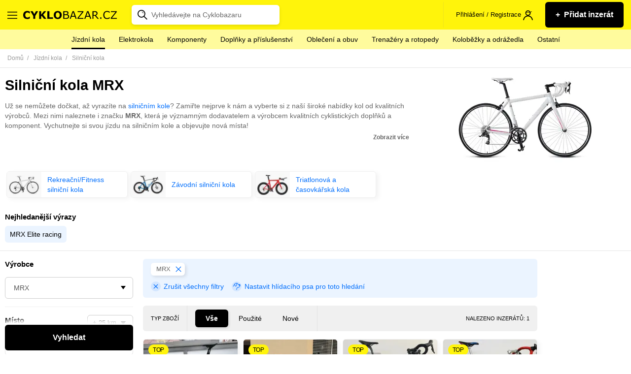

--- FILE ---
content_type: text/html; charset=utf-8
request_url: https://www.cyklobazar.cz/silnicni-kola/mrx
body_size: 34850
content:
<!DOCTYPE html> <html lang="cs-CZ"> <head> <meta charset="utf-8"> <meta http-equiv="X-UA-Compatible" content="IE=edge"> <meta name="viewport" content="width=device-width, initial-scale=1"> <meta name="robots" content="follow, index"> <meta name="author" content="Ondřej Plšek - http://ondraplsek.cz"> <meta name="description" content="Silniční kola MRX ✔️ Nakup a prodej kolo snadno a rychle na největším cyklobazaru v ČR ✔️ U nás najdete bazarová i nová kola."> <link rel="apple-touch-icon" sizes="57x57" href="/dist/images/icons/apple-icon-57x57.png"> <link rel="apple-touch-icon" sizes="60x60" href="/dist/images/icons/apple-icon-60x60.png"> <link rel="apple-touch-icon" sizes="72x72" href="/dist/images/icons/apple-icon-72x72.png"> <link rel="apple-touch-icon" sizes="76x76" href="/dist/images/icons/apple-icon-76x76.png"> <link rel="apple-touch-icon" sizes="114x114" href="/dist/images/icons/apple-icon-114x114.png"> <link rel="apple-touch-icon" sizes="120x120" href="/dist/images/icons/apple-icon-120x120.png"> <link rel="apple-touch-icon" sizes="144x144" href="/dist/images/icons/apple-icon-144x144.png"> <link rel="apple-touch-icon" sizes="152x152" href="/dist/images/icons/apple-icon-152x152.png"> <link rel="apple-touch-icon" sizes="180x180" href="/dist/images/icons/apple-icon-180x180.png"> <link rel="icon" type="image/png" sizes="192x192" href="/dist/images/icons/android-icon-192x192.png"> <link rel="icon" type="image/png" sizes="32x32" href="/dist/images/icons/favicon-32x32.png"> <link rel="icon" type="image/png" sizes="96x96" href="/dist/images/icons/favicon-96x96.png"> <link rel="icon" type="image/png" sizes="16x16" href="/dist/images/icons/favicon-16x16.png"> <link rel="manifest" href="/dist/static/manifest.json"> <meta name="theme-color" content="#fff40b"> <title id="snippet-seo-title">Silniční kola MRX | Cyklobazar.cz</title> <meta property="og:title" content="Silniční kola MRX "> <meta property="og:type" content="website"> <meta property="og:site_name" content="Cyklobazar.cz"> <meta property="og:url" content="https://www.cyklobazar.cz/silnicni-kola/mrx"> <meta property="og:description" content="Silniční kola MRX ✔️ Nakup a prodej kolo snadno a rychle na největším cyklobazaru v ČR ✔️ U nás najdete bazarová i nová kola."> <meta property="fb:app_id" content="508516755953733"> <meta name="twitter:url" content="https://www.cyklobazar.cz/silnicni-kola/mrx"> <meta name="twitter:card" content="Silniční kola MRX ✔️ Nakup a prodej kolo snadno a rychle na největším cyklobazaru v ČR ✔️ U nás najdete bazarová i nová kola."> <meta name="twitter:description" content="Silniční kola MRX ✔️ Nakup a prodej kolo snadno a rychle na největším cyklobazaru v ČR ✔️ U nás najdete bazarová i nová kola."> <meta name="twitter:title" content="Silniční kola MRX "> <link rel="canonical" href="https://www.cyklobazar.cz/silnicni-kola/mrx"> <link rel="search" type="application/opensearchdescription+xml" href="https://www.cyklobazar.cz/search.xml" title="Cyklobazar.cz"> <link rel="stylesheet" type="text/css" href="/dist/styles/main.1768311063.css"> <script>
      window.dataLayer = window.dataLayer || [];
    </script> <script>
  var dataLayer = window.dataLayer = window.dataLayer || [];

    dataLayer.push({"event":"userDataLoaded","user":{"isLogged":"no"}});
    dataLayer.push({"event":"pageDataLoaded","page":{"type":"category","currency":"CZK"}});
</script><!-- Google Tag Manager --> <script>(function(w,d,s,l,i){w[l]=w[l]||[];w[l].push({'gtm.start':
    new Date().getTime(),event:'gtm.js'});var f=d.getElementsByTagName(s)[0],
    j=d.createElement(s),dl=l!='dataLayer'?'&l='+l:'';j.async=true;j.src=
    'https://www.googletagmanager.com/gtm.js?id='+i+dl;f.parentNode.insertBefore(j,f);
    })(window,document,'script','dataLayer','GTM-5QM8VDM');</script> <!-- End Google Tag Manager --><script
        async
        src="https://pagead2.googlesyndication.com/pagead/js/adsbygoogle.js?client=ca-pub-3522312672741790"
        crossorigin="anonymous"></script> <script type="application/ld+json">
    {
        "@context": "https://schema.org",
        "@type": "BreadcrumbList",
        "itemListElement": [
            {
                "@type": "ListItem",
                "name": "cyklobazar.cz",
                "position": 1,
                "item": {
                    "@type": "Thing",
                    "@id": "https://www.cyklobazar.cz"
                }
            }
                ,
                {
                    "@type": "ListItem",
                    "name": "Jízdní kola",
                    "position": 2,
                    "item": {
                        "@type": "Thing",
                        "@id": "https://www.cyklobazar.cz/kola"
                    }
                }
                ,
                {
                    "@type": "ListItem",
                    "name": "Silniční kola",
                    "position": 3,
                    "item": {
                        "@type": "Thing",
                        "@id": "https://www.cyklobazar.cz/silnicni-kola"
                    }
                }
        ]
    }
</script></head> <body> <!-- Google Tag Manager (noscript) --> <noscript><iframe src="https://www.googletagmanager.com/ns.html?id=GTM-5QM8VDM" height="0" width="0" style="display:none;visibility:hidden"></iframe></noscript> <!-- End Google Tag Manager (noscript) --> <svg class="shape__defs" width="0" height="0" xmlns="http://www.w3.org/2000/svg" xmlns:xlink="http://www.w3.org/1999/xlink" preserveAspectRatio="xMidYMid meet"> <symbol id="shape-basket-ball" viewBox="0 0 88.092 88.132"> <path d="M74.626 13.486C66.458 5.318 55.596.82 44.046.82c-11.55 0-22.41 4.498-30.58 12.666-16.862 16.862-16.862 44.297 0 61.16 8.168 8.168 19.03 12.666 30.58 12.666 11.55 0 22.412-4.498 30.58-12.666 16.862-16.863 16.862-44.298 0-61.16zm8.336 29.287c-9.85.426-19.127 4.234-26.403 10.824L47 44.044l26.022-26.02c6.335 7.04 9.642 15.853 9.934 24.75zm-37.95-37.65c9.35.227 18.145 3.72 25.07 9.954l-26.02 26.02-9.867-9.866c6.53-7.2 10.328-16.37 10.815-26.1zM31.24 28.278L18.027 15.064C24.39 9.342 32.333 5.93 40.832 5.24c-.503 8.58-3.867 16.648-9.59 23.037zm22.37 28.265C47 63.825 43.18 73.123 42.746 83c-9.228-.3-17.9-3.79-24.743-9.952L44.06 46.992zm2.953 2.952l13.54 13.54c-6.453 5.817-14.538 9.25-23.18 9.88.44-8.73 3.826-16.946 9.64-23.42zM15.077 18.01l13.22 13.217c-6.39 5.74-14.465 9.114-23.056 9.63.68-8.244 3.95-16.31 9.84-22.848zM5.123 45.033c9.75-.5 18.92-4.31 26.127-10.852l9.864 9.87L15.057 70.1C8.65 62.972 5.345 54.034 5.123 45.033zm67.926 25.05L59.51 56.55c6.466-5.793 14.658-9.162 23.36-9.602-.61 8.34-3.88 16.52-9.825 23.136z"></path> <path d="M74.626 13.486l.58-.58C66.886 4.586 55.81 0 44.046 0c-11.765 0-22.84 4.587-31.16 12.906C4.296 21.496 0 32.786 0 44.066c0 11.28 4.297 22.57 12.887 31.16 8.317 8.32 19.395 12.907 31.16 12.906 11.763 0 22.84-4.587 31.158-12.907 8.59-8.59 12.888-19.878 12.887-31.16 0-11.28-4.296-22.57-12.887-31.16l-.58.58-.578.58c8.272 8.273 12.406 19.133 12.407 30 0 10.87-4.135 21.73-12.407 30.002-8.018 8.016-18.663 12.424-30 12.426-11.338-.002-21.983-4.41-30-12.426-8.273-8.273-12.407-19.133-12.408-30 0-10.87 4.13-21.73 12.4-30.002l-.04.045.04-.045C22.06 6.05 32.7 1.64 44.04 1.64s21.984 4.41 30 12.42zm8.336 29.287l-.035-.82c-10.038.435-19.502 4.32-26.918 11.037l.55.607.58-.58-8.98-8.973 25.44-25.44-.58-.58-.61.547c6.2 6.9 9.43 15.52 9.72 24.23l.82-.02-.04-.82.03.82.82-.02c-.3-9.08-3.678-18.08-10.147-25.27l-.577-.64-27.21 27.21 10.69 10.68.58-.52c7.14-6.466 16.23-10.2 25.893-10.616l.81-.034-.028-.81zm-37.95-37.65l-.02.82c9.157.222 17.76 3.64 24.54 9.743l.55-.61-.58-.58-25.44 25.442-9.287-9.286-.58.58.607.55c6.656-7.346 10.53-16.695 11.027-26.617l-.82-.04-.02.818.02-.82-.82-.04c-.48 9.548-4.2 18.53-10.61 25.598l-.53.58 11 11 27.21-27.21-.64-.58C63.56 8.11 54.57 4.54 45.03 4.31l-.8-.02-.04.798zM31.24 28.278l.578-.58-13.213-13.213-.58.58.55.61c6.23-5.603 14-8.94 22.32-9.617l-.065-.816-.818-.047C39.52 13.59 36.23 21.48 30.63 27.732l.61.547.58-.58-.58.58.61.54c5.85-6.53 9.288-14.78 9.8-23.54l.055-.94-.94.07c-8.675.7-16.79 4.19-23.285 10.03l-.642.58 14.436 14.44.578-.648zm22.37 28.265l-.608-.55c-6.74 7.423-10.635 16.907-11.075 26.973l.818.035.026-.82c-9.03-.29-17.52-3.7-24.22-9.74l-.55.61.58.58 25.48-25.48 8.97 8.97.58-.57-.6-.55.61.55.58-.58-10.13-10.13-27.25 27.24.64.58c6.99 6.29 15.85 9.86 25.27 10.16l.81.02.04-.81c.42-9.68 4.17-18.8 10.65-25.94l.528-.58-.552-.55zm2.953 2.952l-.58.58 13.54 13.538.58-.58-.548-.608c-6.32 5.697-14.228 9.057-22.69 9.672l.06.818.818.04c.43-8.543 3.74-16.577 9.43-22.912l-.61-.548-.58.58.58-.58-.61-.547c-5.94 6.612-9.398 15.01-9.847 23.925l-.047.926.92-.07c8.82-.64 17.08-4.15 23.67-10.09l.64-.58L56.53 58.3l-.578.645zM15.077 18.01l-.58.578 13.22 13.22.58-.58-.548-.61c-6.26 5.615-14.15 8.916-22.56 9.42l.05.818.81.067c.66-8.073 3.86-15.966 9.63-22.366l-.61-.548-.58.57.58-.58-.61-.55C8.45 24.13 5.11 32.37 4.42 40.78l-.076.94.942-.052c8.773-.524 17.03-3.974 23.553-9.836l.64-.577-14.44-14.44-.58.64zM5.123 45.033l.042.818c9.936-.5 19.29-4.39 26.636-11.06l-.55-.6-.58.58 9.29 9.29-25.48 25.47.58.58.61-.55C9.4 62.58 6.16 53.84 5.94 45.02l-.82.02.047.82-.042-.82-.82.02c.23 9.186 3.61 18.316 10.15 25.593l.58.646L42.28 44.05l-11-10.995-.578.53c-7.07 6.42-16.06 10.15-25.62 10.64l-.798.04.02.8zm67.926 25.05l.57-.58L60.09 55.97l-.58.58.547.61c6.327-5.667 14.337-8.963 22.856-9.394l-.042-.818-.81-.06c-.6 8.17-3.8 16.172-9.62 22.648l.61.548.58-.58-.58.58.61.548c6.07-6.755 9.41-15.11 10.04-23.624l.07-.925-.93.047c-8.89.448-17.26 3.893-23.863 9.81l-.645.577 14.76 14.758.576-.643z"></path> </symbol> <symbol id="shape-bike" viewBox="0 0 64.367 39.498"> <path d="M11.703 16.09C5.24 16.09 0 21.333 0 27.797 0 34.26 5.24 39.5 11.703 39.5c6.463 0 11.703-5.24 11.703-11.703 0-6.464-5.24-11.705-11.703-11.705zm0 20.483c-4.847 0-8.778-3.93-8.778-8.778 0-4.848 3.93-8.778 8.778-8.778 4.848 0 8.778 3.93 8.778 8.778 0 4.848-3.93 8.778-8.77 8.778zm40.96-20.483c-6.464 0-11.702 5.242-11.702 11.706 0 6.463 5.24 11.702 11.71 11.702s11.71-5.24 11.71-11.702c0-6.464-5.24-11.705-11.7-11.705zm0 20.483c-4.847 0-8.777-3.93-8.777-8.778 0-4.848 3.93-8.778 8.777-8.778 4.85 0 8.778 3.93 8.778 8.778 0 4.848-3.92 8.778-8.77 8.778z"></path> <path d="M53.927 28.52c.023-.04.047-.08.067-.122.02-.042.033-.09.05-.133.014-.043.03-.09.04-.134.01-.04.015-.08.022-.13.007-.05.013-.1.016-.15l.004-.04c0-.03-.007-.05-.008-.08-.004-.05-.008-.1-.016-.16-.008-.04-.02-.09-.03-.13-.014-.045-.027-.09-.044-.134-.02-.05-.04-.097-.066-.145-.013-.027-.02-.053-.035-.077l-9.81-16.82L47.1 5.13c.408-.698.172-1.595-.526-2-.306-.18-.647-.228-.97-.175-.083-.014-.168-.025-.255-.025h-5.86c-.81 0-1.47.655-1.47 1.462 0 .806.65 1.462 1.46 1.462h3.79l-1.7 2.924H24.49l3.415-5.852h1.354c.8 0 1.46-.655 1.46-1.463S30.06 0 29.26 0h-7.315c-.807 0-1.462.655-1.462 1.462 0 .81.657 1.463 1.463 1.463h2.574L10.44 27.058c-.407.697-.17 1.593.527 2 .23.135.485.2.735.2.503 0 .994-.26 1.265-.726l8.976-15.388 8.978 15.388c.01.017.03.033.04.05.01.02.03.04.04.058l.03.04c.04.05.08.093.12.136l.02.016.04.037.04.03.12.09.05.03c.014.01.025.01.038.02l.016.01h.005l.122.06.013.01c.01 0 .02.01.03.01h.01l.095.03.087.03h.016l.033.002c.02.003.038.01.057.01.084.016.17.027.26.027h20.48c.086 0 .172-.01.26-.027l.06-.01c.08-.016.16-.04.24-.073l.03-.012c.05-.023.096-.046.144-.073.013-.008.022-.017.035-.025.045-.03.09-.06.13-.097.034-.028.07-.056.1-.087.04-.03.07-.067.1-.104.03-.035.06-.07.09-.11.024-.036.045-.08.07-.12zm-3.81-2.188H34.73l7.693-13.188zm-17.934-1.44L24.49 11.704h15.386z"></path> </symbol> <symbol id="shape-cr-sk" viewBox="0 0 58.735 27.251"> <path d="M58.376 12.244c-.59-.065-.762-.108-1.35-.302-.458-.13-.914-.13-1.306-.387-.262-.13-.197-.58-.392-.774-.638-.48-2.057-.66-3.135-.6-.36.02-.67.07-.915.13-.195 0-.195.41-.392.48-.26.13-.652-.77-.85.13 0 .13.393.13.328.26-.196.33-.522.71-.915.71-.53 0-.85-.71-1.38-.77-.26-.06-.39.32-.66.39-.26 0-.55-.26-.81-.19-.92.2-1.7 2.2-1.77 2.26-.26.13-.52-.38-.78-.32-.33.07-.92.58-.92.26 0-.13.39-1.35-.07-1.55-.26-.13-.59.2-.91.13-.14-.06.13-.32.06-.45-.07-.06-.33.13-.4.07-.33-.32-.33-.92-.72-1.18-.65-.45-1.5 2.87-2.55 2.03-.19-.19.13-.64-.06-.84-.2-.19-.66.13-.79-.06-1.11.51-2.68 1.35-3.27 2.39 0 .07-.52 2.07-.52 2.07-.2.26-.66.13-.85.39-.13.2.06.52-.07.71-1.96 2.39-4.12-.77-5.03 3.04.06.84-.92 1.75-.52 2.39.58.97 1.24 1.81 2.02 2.65.13-.06.32-.13.59-.06 1.18.13 2.09 1.81 3.33 2.07.78.13 6.33-.84 6.07-1.29-.26-.38-1.18-1.29-.33-1.8.91-.65 2.94-.19 3.66-.9.26-.26-.07-.84.13-1.16.52-.9 1.69.52 2.22.45 1.63-.26.13-.71 1.17-1.35.26-.13.67.13.93.068.72-.32.45-2.063.85-2.58.98-1.225 2.41-.062 3.52-.256.65-.067 1.04-.97 1.69-.97 1.63.064.65 1.29 1.89 1.68.2.13.46-.195.72-.26.523-.13 1.1-.12 1.46-.495.01-.01.03-.05.04-.07h-.04c0-.514-.435-1.073-.304-1.53.064-.45.65-.58.85-1.03.193-.386.13-.84.193-1.29.06-.62.57-1.47.555-2.1-.104-.05-.23-.05-.36-.09zM32.483 16.69c.13-.2-.064-.528.064-.727.194-.264.645-.13.838-.395 0 0 .515-2.045.515-2.11.58-1.057 2.125-1.915 3.22-2.443-.257-.33-.064-.945-.322-1.275-.258-.264-.773-.066-1.03-.264-.065-.066-.644-1.65-.71-1.715-.32-.26-.9-.06-1.287-.19-.32-.06-1.03-.26-1.28-.46-.13-.06-.13-.33-.26-.26-1.09.46 1.03.6-.83.79-.13 0-.32-.06-.45-.2-.19-.19-.13-.52-.32-.72-.26-.2-1.16-.26-.9-.46.84-.79 1.35.2.58-1.38 0-.07-.13-.07-.19 0-.06.13 0 .4-.13.46-.25.13-.57 0-.83 0s-.58.13-.84.07c-.58-.2-1.67-1.19-2.64-1.05-.38.07 1.03 1.52.97 1.65-.19.4-.83.27-1.16.53-.19.2-.12.66-.38.79-.96.4-1.35-1.32-1.54-1.58l-1.49-.93c-.13-.85 2.32-1.18.58-2.04-.32-.2-1.74.59-1.74.59-.19-.19 0-.52-.19-.72-.06-.13-.26 0-.45.07-.06 0-.13.2-.26.14-.13-.19-.06-.52-.32-.72-.84-.53-1.67.07-2.7-.79-.71-.52.26-1.05-.9-1.18-1.8-.33.47 1.65-1.53 1.36-.13.27-.14.5-.34.5-.11.03-.24-.02-.36-.11-.24-.03-.49-.1-.41-.41.08-.31.16-.57-.08-.44-.08.05-.15.13-.21.11-.06-.01-.09-.1-.04-.34.05-.25.05-.3-.48-.42C12.6.4 12.56.4 12.5.39c-.04-.04-.07-.1-.12-.1-.05 0-.09.086-.23.09-.14.01-.23-.234-.41-.294-.17-.06-.28.24-.39.56-.13.33 1.03.595.78.79-.78.66-1.87.73-2.64 1.19-.13.066 0 .396-.13.46-.52.267-1.23-.13-1.61.2-.32.265-.2.79-.52 1.057-.13.13-.26-.33-.45-.26-.58.13-.67.926-1.05 1.19-.2.2-.58-.13-.78.067-.192.13 0 .525-.19.723-.255.33-.964-.27-1.16-.27-1.61.25-1.863 1.5-2.38 2.56-.13.26-.126-.66-.384-.86-.18-.25-.42-.665-.65-.49-.2.15.195.33.02.44-.053.037-.114.06-.15.09.026.07.05.14.216.26.165.12.41.228.386.48-.01.1 0 .25 0 .4.33.478.75.95 1.2 1.25.13.067.58.15.64.55.19.92-.643.59-.77 1.32.81.66.84 1.05 1.54 2.81.29.02.5.07.69.44.042.09-.19.23-.09.31.4.31.97-.17 1.46.33.45.46.51 1.19.962 1.58.9.66 3.174 1.52 3.625 2.84h.06c1.03.53 1.807 1.92 3.16 1.39.26-.063.19-.59.45-.59.45 0 .9.6 1.354.46l.52-1.71c.26-.2.71.26.84.07.13-.13 0-2.046.06-2.18.19-.195.58-.063.832.07.125.066 0 .396.125.46.32 0 .58-.395.9-.395 1.87 0 3.35 1.45 5.084 1.65.26 0 .58.13.84.07.38-.2.51-.722.83-.86.46-.13 1.1.73 1.42.798.2 0 .45-.398.65-.267.32.26.45.53.45.79.97-3.898 3.09-.59 5.027-3.1z"></path> </symbol> <symbol id="shape-crown" viewBox="0 0 113.4 83.16"> <path d="M56.7 0c-5.537 0-10.08 4.543-10.08 10.08 0 2.708 1.077 5.192 2.835 7.01l-15.12 23.78-19.49-8.742c.16-.608.275-1.234.275-1.89 0-4.145-3.415-7.56-7.56-7.56S0 26.095 0 30.24c0 2.986 1.79 5.587 4.33 6.812l14.57 34.02v9.57c0 1.318 1.2 2.518 2.52 2.518h70.56c1.32 0 2.52-1.2 2.52-2.52v-9.568l14.57-34.02c2.54-1.225 4.33-3.826 4.33-6.812 0-4.145-3.414-7.56-7.56-7.56-4.145 0-7.56 3.415-7.56 7.56 0 .656.115 1.282.276 1.89l-19.49 8.742-15.12-23.783c1.757-1.82 2.834-4.306 2.834-7.01C66.78 4.54 62.237 0 56.7 0zm0 5.04c2.814 0 5.04 2.227 5.04 5.04 0 2.814-2.226 5.04-5.04 5.04-2.813 0-5.04-2.227-5.04-5.04s2.227-5.04 5.04-5.04zm-2.914 14.687c.922.28 1.905.433 2.914.433 1.01 0 1.993-.152 2.914-.433l16.38 25.712c.643 1.002 2.06 1.43 3.15.94l22.286-10.04c.613.445 1.28.816 2.01 1.063L90.286 68.04H23.113L9.963 37.408c.727-.247 1.394-.618 2.007-1.063l22.286 10.04c1.09.487 2.507.062 3.15-.945zM7.56 27.72c1.42 0 2.52 1.098 2.52 2.52s-1.1 2.52-2.52 2.52c-1.422 0-2.52-1.098-2.52-2.52s1.098-2.52 2.52-2.52zm98.28 0c1.422 0 2.52 1.098 2.52 2.52s-1.098 2.52-2.52 2.52c-1.42 0-2.52-1.098-2.52-2.52s1.1-2.52 2.52-2.52zM56.7 44.1c-4.84 0-8.82 3.98-8.82 8.82 0 4.842 3.98 8.82 8.82 8.82 4.842 0 8.82-3.978 8.82-8.82 0-4.84-3.98-8.82-8.82-8.82zm0 5.04c2.118 0 3.78 1.663 3.78 3.78 0 2.118-1.662 3.78-3.78 3.78-2.117 0-3.78-1.662-3.78-3.78 0-2.117 1.663-3.78 3.78-3.78zM23.94 73.08h65.52v5.04H23.94z"></path> </symbol> <symbol id="shape-chart-growth" viewBox="0 0 59.68 37.019"> <path d="M59.476 1.884C58.88.362 57.16-.39 55.636.204c-1.527.593-2.28 2.308-1.687 3.83.033.088.072.173.114.256L37.872 25.152c-.72-.355-1.582-.422-2.39-.107-.27.105-.513.246-.73.413l-12.36-7.854c.032-.427-.026-.866-.192-1.29-.595-1.523-2.315-2.275-3.84-1.682-1.448.563-2.2 2.134-1.766 3.593L4.412 31.48c-.428-.24-.92-.378-1.446-.378-1.638 0-2.966 1.325-2.966 2.96 0 1.633 1.328 2.957 2.966 2.957 1.638 0 2.966-1.326 2.966-2.96 0-.225-.027-.44-.075-.65L18.14 20.042c.718.35 1.573.412 2.375.1.284-.11.54-.26.767-.44l12.326 7.834c-.04.44.017.897.19 1.337.594 1.522 2.313 2.275 3.84 1.68 1.427-.555 2.178-2.09 1.783-3.532L55.897 5.798c.603.174 1.266.16 1.896-.084 1.527-.594 2.28-2.308 1.686-3.83z"></path> </symbol> <symbol id="shape-man-pc" viewBox="0 0 126.001 98.685"> <path d="M46.512 0l-.123 1.846c-.04.623-.35 1.026-.99 1.476-.61.43-1.51.785-2.34.862h-8.73c-5.92 0-10.71 4.875-10.71 10.828V26.21c-.11.36-.11.748 0 1.107v6.4c0 4.242 1.49 8.114 3.94 11.196v9.352L8.24 65.34C3.202 68.22 0 73.557 0 79.366v19.318h115.173c5.83 0 10.828-4.298 10.828-9.844 0-1.03-.93-1.968-1.96-1.968h-5.9V29.778c0-1.03-.94-1.968-1.97-1.968h-57.1V11.076c-.39-2.993-1.3-5.684-3.073-7.752-1.78-2.07-4.45-3.34-7.63-3.324h-1.85zm2.584 4.184c1.67.17 3.025.66 3.938 1.723 1.028 1.197 1.744 3.076 2.09 5.414v11.57c0-.28.004-.15 0 .13v.5c-.812-.396-1.608-.704-2.46-.86-2.344-.432-4.735-.346-7.013-.247-2.27.094-4.42.107-6.15-.37-1.72-.476-3.04-1.215-4.18-3.2-.41-.767-1.37-1.194-2.21-.983-.71.16-1.31.76-1.47 1.473.07-.27-.204.35-.74.984-.533.63-1.19 1.398-1.97 2.09-.446.4-.892.66-1.35.985v-8.37c0-3.865 2.99-6.89 6.766-6.89h8.86c1.547-.103 3.2-.644 4.553-1.6.712-.504.875-1.528 1.353-2.337zm-14.89 18.334c1.365 1.295 2.57 2.876 4.185 3.322 2.5.69 5.05.59 7.39.492 2.34-.098 4.53-.176 6.15.123 1.51.277 2.4.867 3.2 2.092v5.168c0 7.793-6.12 14.028-13.78 14.028-7.65 0-13.78-6.234-13.78-14.028v-5.66c.34-.198.76-.397 1.11-.615.93-.59 1.93-1.288 2.83-2.092.9-.804 1.77-1.644 2.46-2.46.11-.123.15-.256.25-.37zm24.857 9.23h55.125v55l-7.382.124H82.688v-7.875c0-5.573-2.913-10.77-7.752-13.535l-19.81-11.198V44.79c2.377-3.06 3.937-6.895 3.937-11.075v-1.968zm-7.875 16.856v7.875c-1.57 2.9-3.075 5.92-6.52 8.86l-.124.12-3.077 2.83-2.953-2.83-.246-.25c-2.822-3.05-5.515-6.67-6.768-10.09v-6.4c2.8 1.88 6.23 2.95 9.844 2.95 3.674 0 7.016-1.14 9.844-3.08zm-25.102 10.95l-2.338 8.86-.123.124v.123c-.37 3.07 2.956 5.65 5.783 4.31v-.12l7.383-3.57 2.59 2.46v23.01H19.69V82.94h-3.94v11.81H3.938V79.37c0-4.404 2.453-8.523 6.275-10.707zm4.06.37c1.238 2.18 2.447 4.276 4.06 6.153l-6.52 3.322h-.123v-.13c-.008-.05-.016 0 0-.13zm27.07 0l15.75 8.983c3.62 2.067 5.785 5.923 5.785 10.09v15.75H67.06V82.934h-3.937v11.813H43.436V71.86l2.83-2.584 7.752 3.69c2.867 1.3 6.302-1.183 5.906-4.305l-.123-.24v-.12s-1.09-3.2-2.09-6.52c-.19-.65-.32-1.19-.49-1.84zm-3.813.616c.227.783.37 1.522.615 2.338.957 3.177 1.738 5.937 1.846 6.275-.012.095-.028.262-.123.246h-.12l-6.64-3.2c1.84-2.01 3.46-3.86 4.43-5.66zM49.22 78.997c-1.088 0-1.97.882-1.97 1.97 0 1.086.882 1.967 1.97 1.967 1.086 0 1.968-.88 1.968-1.968 0-1.087-.88-1.97-1.97-1.97zm0 7.875c-1.088 0-1.97.88-1.97 1.968s.882 1.97 1.97 1.97c1.086 0 1.968-.882 1.968-1.97 0-1.087-.88-1.968-1.97-1.968zm33.468 3.937h38.39c-.99 2.13-2.925 3.93-5.906 3.93H82.688z"></path> </symbol> <symbol id="shape-movie" viewBox="0 0 80.783 76.825"> <path d="M38.412 76.825h42.37v-5.398h-22.76c11.246-6.747 18.803-18.98 18.803-33.015C76.825 17.272 59.553 0 38.412 0 17.272 0 0 17.272 0 38.412s17.272 38.413 38.412 38.413zm0-71.428c18.172 0 33.015 14.843 33.015 33.015S56.674 71.427 38.412 71.427c-18.26 0-33.015-14.843-33.015-33.015S20.24 5.397 38.412 5.397z"></path> <path d="M25.548 35.174c2.43 0 4.948-.9 6.837-2.79 1.8-1.798 2.79-4.227 2.79-6.836 0-2.61-.99-4.948-2.79-6.837-3.778-3.775-9.805-3.775-13.583 0-1.8 1.8-2.79 4.23-2.79 6.84 0 2.61.99 4.948 2.79 6.837 1.798 1.8 4.227 2.79 6.746 2.79zM44.53 44.53c-3.78 3.778-3.78 9.805 0 13.583 1.89 1.89 4.318 2.79 6.836 2.79 2.43 0 4.948-.9 6.838-2.79 3.778-3.778 3.778-9.805 0-13.584-3.87-3.78-9.986-3.78-13.674 0zm6.747-9.356c2.428 0 4.947-.9 6.837-2.79 1.8-1.798 2.788-4.227 2.788-6.836 0-2.61-.99-4.948-2.788-6.837-3.78-3.685-9.896-3.685-13.584 0-1.8 1.8-2.79 4.23-2.79 6.84 0 2.61.99 4.948 2.79 6.837 1.8 1.8 4.318 2.79 6.747 2.79zM18.71 44.53c-3.777 3.778-3.777 9.805 0 13.583 1.89 1.89 4.32 2.79 6.838 2.79 2.43 0 4.948-.9 6.837-2.79 3.78-3.778 3.78-9.805 0-13.584-3.778-3.78-9.895-3.78-13.674 0zm19.702-1.62c2.52 0 4.498-1.98 4.498-4.498 0-2.52-1.98-4.498-4.498-4.498-2.52 0-4.497 1.98-4.497 4.498 0 2.52 1.98 4.498 4.497 4.498z"></path> </symbol> <symbol id="shape-phone" viewBox="0 0 86.594 155.107"> <g transform="translate(-36.792 -13.976) scale(.26458)"> <path d="M425.625 57.824h-245.85c-19.05 0-35.717 16.072-35.717 35.717v504.8c0 19.05 16.072 35.72 35.717 35.72h245.85c19.05 0 35.718-16.07 35.718-35.71V92.95c0-19.05-16.67-35.12-35.718-35.12zm16.073 540.515c0 8.92-7.144 16.07-16.072 16.07h-245.85c-8.93 0-16.073-7.15-16.073-16.07v-55.37h278.59v55.36zm0-75.01H163.702V128.66h278.59v394.67zm0-413.72H163.702V92.94c0-8.93 7.143-16.073 16.072-16.073h88.102c.595 3.572 3.57 6.55 7.738 6.55h54.17c3.572 0 6.55-2.974 7.74-6.546h88.695c8.93 0 16.07 7.15 16.07 16.08v16.67z"></path> <path d="M425.625 57.824v-5h-245.85c-5.467 0-10.75 1.154-15.583 3.22-7.25 3.104-13.497 8.243-17.97 14.724-4.472 6.476-7.165 14.338-7.164 22.773v504.8c0 5.47 1.154 10.75 3.22 15.59 3.104 7.25 8.244 13.5 14.724 17.97 6.476 4.48 14.338 7.17 22.773 7.17h245.85c5.468 0 10.753-1.15 15.584-3.22 7.24-3.1 13.49-8.24 17.97-14.72 4.47-6.47 7.16-14.33 7.16-22.77V92.95c0-5.494-1.21-10.77-3.34-15.555-3.2-7.182-8.45-13.285-14.93-17.63-6.49-4.34-14.25-6.934-22.46-6.935v10c4.06 0 8 .854 11.66 2.41 5.48 2.33 10.29 6.25 13.68 11.096 3.39 4.856 5.37 10.58 5.37 16.62v505.39c0 4.2-.89 8.2-2.49 11.87-2.39 5.5-6.41 10.243-11.36 13.58-4.95 3.34-10.793 5.268-16.875 5.267H179.77c-4.203 0-8.202-.89-11.87-2.486-5.5-2.39-10.244-6.404-13.58-11.352-3.34-4.95-5.267-10.793-5.267-16.875V93.54c0-4.202.888-8.2 2.486-11.87 2.39-5.5 6.4-10.243 11.35-13.58 4.95-3.34 10.79-5.267 16.87-5.266h245.85v-5zm16.073 540.515h-5c-.004 3.11-1.228 5.84-3.224 7.84-2.005 1.99-4.73 3.22-7.85 3.22h-245.85c-3.12-.01-5.843-1.23-7.848-3.23-1.996-2.01-3.22-4.73-3.223-7.85v-50.36h268.59v50.36h5v-5H436.7v5h5v5h5.596v-65.36H158.702v60.36c-.004 5.81 2.344 11.12 6.152 14.92 3.8 3.81 9.11 6.15 14.92 6.15h245.85c5.81 0 11.122-2.35 14.92-6.15 3.81-3.8 6.157-9.11 6.153-14.92h-5v5zm0-75.01v-5H168.702V133.66h268.59v389.67h5v-5h-.595v10h5.596V123.66h-288.59v404.67h282.994v-5zm0-413.72v-5H168.702V92.94c.004-3.12 1.228-5.845 3.223-7.85 2.005-1.996 4.73-3.22 7.85-3.223h88.1v-5l-4.93.82c.483 2.897 1.923 5.557 4.14 7.53 1.106.984 2.41 1.792 3.858 2.346 1.446.55 3.034.85 4.67.85h54.172c1.59 0 3.118-.34 4.48-.91 2.048-.86 3.723-2.21 5.045-3.768 1.322-1.567 2.312-3.36 2.957-5.29l-4.743-1.584v5h88.696c3.12.01 5.845 1.23 7.85 3.23 1.996 2.01 3.22 4.73 3.224 7.85v16.67h5v-5h-.596v10h5.596V92.95c.004-5.81-2.344-11.123-6.152-14.92-3.8-3.81-9.11-6.158-14.92-6.153h-92.3l-1.14 3.42c-.327 1-.95 1.93-1.556 2.457-.302.27-.587.44-.822.54-.24.1-.422.13-.618.136h-54.17c-.447 0-.794-.077-1.096-.19-.45-.174-.814-.448-1.115-.825-.298-.374-.513-.85-.596-1.354l-.7-4.18h-92.34c-5.81 0-11.13 2.35-14.92 6.16-3.81 3.8-6.16 9.11-6.16 14.92v21.67h283z"></path> <circle cx="302.403" cy="578.694" r="16.668"></circle> <path d="M302.403 562.026v5c3.237.003 6.122 1.298 8.25 3.417 2.12 2.128 3.414 5.014 3.417 8.25-.003 3.238-1.298 6.124-3.417 8.252-2.128 2.12-5.013 3.414-8.25 3.417-3.238-.003-6.124-1.298-8.25-3.418-2.12-2.127-3.415-5.013-3.417-8.25.002-3.237 1.298-6.123 3.417-8.25 2.127-2.12 5.012-3.415 8.25-3.418v-10c-5.968-.003-11.417 2.434-15.322 6.347-3.91 3.905-6.34 9.354-6.34 15.32 0 5.97 2.44 11.417 6.35 15.322 3.91 3.913 9.36 6.35 15.33 6.347 5.97.003 11.42-2.434 15.32-6.347 3.92-3.905 6.35-9.354 6.35-15.32.01-5.97-2.43-11.417-6.34-15.322-3.9-3.913-9.35-6.35-15.32-6.347z"></path> </g> </symbol> <symbol id="shape-seal-bg" viewBox="0 0 23.279 23.283"> <path d="M16.16 22.318c-.598.732-1.818 1.08-2.712.776-.894-.306-2.348-.28-3.23.054-.885.335-2.116.027-2.737-.684-.62-.712-1.89-1.417-2.82-1.57-.93-.15-1.84-1.033-2.03-1.96-.18-.927-.93-2.174-1.66-2.772C.24 15.565-.11 14.344.2 13.45c.307-.894.28-2.348-.053-3.23C-.2 9.334.11 8.103.82 7.48c.71-.622 1.418-1.893 1.57-2.826.15-.932 1.033-1.844 1.96-2.028.926-.183 2.173-.93 2.77-1.662.6-.732 1.82-1.08 2.712-.776.9.305 2.35.28 3.236-.055.88-.333 2.113-.025 2.736.687.62.71 1.89 1.417 2.825 1.57.93.15 1.84 1.033 2.022 1.96.186.926.934 2.173 1.665 2.77.73.6 1.08 1.82.775 2.713-.305.894-.28 2.35.054 3.232.333.884.026 2.115-.686 2.737-.712.622-1.417 1.893-1.57 2.826-.15.932-1.033 1.845-1.96 2.027-.926.183-2.173.93-2.77 1.662z"></path> </symbol> <symbol id="shape-target" viewBox="0 0 141.737 141.776"> <path d="M124.032.025c-.64.08-1.243.354-1.723.787l-14.18 12.6c-.668.605-1.04 1.464-1.035 2.363v14.42l-9.94 9.943c-10.315-9.258-23.95-14.913-38.88-14.913C26.127 25.225 0 51.353 0 83.5c0 32.148 26.128 58.276 58.276 58.276 32.147 0 58.275-26.128 58.275-58.276 0-14.944-5.64-28.61-14.91-38.932l9.897-9.893H126c.908-.004 1.77-.4 2.364-1.083l12.6-14.175c1.14-1.313 1.002-3.303-.31-4.444-.57-.495-1.298-.77-2.053-.773h-11.02V3.175c.01-1.74-1.39-3.162-3.13-3.175-.14 0-.28.007-.415.025zm-2.756 10.14v7.185c0 1.74 1.41 3.15 3.15 3.15h7.137l-6.99 7.875H113.4V17.153zm-63 21.36c13.233 0 25.285 4.923 34.453 13.043L81.55 55.74c-6.3-5.292-14.43-8.465-23.28-8.465-19.97 0-36.226 16.256-36.226 36.225 0 19.97 16.255 36.226 36.225 36.226S94.5 103.47 94.5 83.5c0-8.86-3.21-16.977-8.514-23.28L97.16 49.047c8.13 9.17 13.09 21.21 13.09 34.453 0 28.743-23.232 51.975-51.974 51.975C29.533 135.475 6.3 112.242 6.3 83.5s23.233-51.975 51.976-51.975zm0 22.05c7.133 0 13.667 2.5 18.8 6.645L66.94 70.36c-2.486-1.645-5.476-2.61-8.662-2.61-8.66 0-15.75 7.09-15.75 15.75s7.09 15.75 15.75 15.75 15.75-7.09 15.75-15.75c0-3.194-1.006-6.172-2.658-8.662l10.14-10.14c4.152 5.14 6.69 11.66 6.69 18.802 0 16.565-13.36 29.925-29.924 29.925-16.565 0-29.926-13.36-29.926-29.925s13.36-29.925 29.926-29.925zm0 20.476c1.454 0 2.81.36 4.035.94l-6.25 6.25c-1.26 1.2-1.31 3.195-.11 4.456 1.2 1.26 3.196 1.313 4.457.114l.09-.09 6.3-6.3c.59 1.236.936 2.615.936 4.085 0 5.258-4.194 9.45-9.45 9.45-5.257 0-9.45-4.192-9.45-9.45 0-5.255 4.193-9.45 9.45-9.45z"></path> </symbol> <symbol id="shape-trees" viewBox="0 0 82.409 82.429"> <path d="M44.65 41.163h-1.873c0 2.7-.546 5.262-1.533 7.595-1.48 3.5-3.958 6.484-7.073 8.588-3.11 2.105-6.86 3.332-10.9 3.332-2.7 0-5.26-.546-7.59-1.532-3.5-1.48-6.483-3.958-8.59-7.074-2.102-3.117-3.33-6.86-3.33-10.91 0-2.698.546-5.26 1.53-7.594 1.48-3.5 3.96-6.483 7.075-8.588 3.117-2.105 6.86-3.33 10.91-3.332 2.7 0 5.26.546 7.595 1.533 3.5 1.48 6.482 3.96 8.587 7.08 2.105 3.12 3.33 6.86 3.333 10.91h3.744c0-3.2-.65-6.27-1.83-9.05-1.765-4.174-4.712-7.722-8.424-10.23-3.71-2.51-8.2-3.975-13.01-3.974-3.206 0-6.27.65-9.054 1.83-4.18 1.76-7.728 4.71-10.236 8.42-2.516 3.706-3.98 8.19-3.98 13 0 3.208.65 6.27 1.83 9.056 1.766 4.176 4.713 7.724 8.425 10.23 3.71 2.51 8.196 3.98 13.006 3.98 3.21 0 6.28-.65 9.06-1.83 4.18-1.762 7.73-4.71 10.24-8.42s3.978-8.197 3.977-13.008zm9.188 10.757l-.254 28.49c-.01 1.035.822 1.88 1.856 1.89 1.035.01 1.88-.822 1.89-1.856l.254-28.49c.01-1.034-.822-1.88-1.857-1.89-1.034-.008-1.88.823-1.89 1.857"></path> <path d="M21.5 41.217v39.34c0 1.033.838 1.872 1.872 1.872 1.035 0 1.873-.84 1.873-1.88V41.21c0-1.033-.838-1.87-1.873-1.87-1.034 0-1.873.84-1.873 1.873"></path> <path d="M32.647 43.53l-9.275 9.276-9.275-9.276c-.73-.73-1.917-.73-2.65 0-.73.732-.73 1.918 0 2.65l10.6 10.6c.733.73 1.918.73 2.65 0l10.6-10.6c.73-.732.73-1.918 0-2.65-.732-.73-1.918-.73-2.65 0z"></path> <path d="M55.52 1.874l-1.732-.714-12.662 30.732c-.193.47-.187 1 .016 1.464 1.047 2.396 1.637 5.03 1.637 7.807-.01 4.12-1.28 7.926-3.46 11.074-2.18 3.146-5.26 5.624-8.87 7.057-.47.187-.848.556-1.04 1.025l-.66 1.6c-.24.58-.18 1.23.17 1.75s.93.83 1.56.83l50.044-.016c.626 0 1.21-.313 1.556-.833.35-.52.415-1.176.176-1.756L57.25 1.16C56.962.46 56.277 0 55.52 0s-1.444.46-1.732 1.16l1.732.714-1.732.713 23.95 58.167-47.25.013.002 1.873 1.73.715.664-1.605-1.73-.715.69 1.74c4.3-1.71 7.966-4.657 10.562-8.406 2.596-3.75 4.12-8.31 4.12-13.21 0-3.31-.706-6.46-1.952-9.31l-1.716.75 1.732.71L57.25 2.58l-1.73-.713-1.732.713z"></path> </symbol> <symbol id="shape-magnifier" viewBox="0 0 476.17 473.1"> <path fill="currentColor" d="M356.84,42.52a133,133,0,1,1-133,133h0a133,133,0,0,1,133-133m0-40.93a173.92,173.92,0,1,0,67.74,13.66A174,174,0,0,0,356.84,1.59h0Z" transform="translate(-182.88 -1.56)"></path> <rect fill="currentColor" x="541.43" y="260.59" width="40.95" height="233.83" transform="translate(-285.24 506.32) rotate(-45)"></rect> </symbol> <symbol id="eye" viewBox="0 0 24 24"> <path d="M12,9A3,3 0 0,0 9,12A3,3 0 0,0 12,15A3,3 0 0,0 15,12A3,3 0 0,0 12,9M12,17A5,5 0 0,1 7,12A5,5 0 0,1 12,7A5,5 0 0,1 17,12A5,5 0 0,1 12,17M12,4.5C7,4.5 2.73,7.61 1,12C2.73,16.39 7,19.5 12,19.5C17,19.5 21.27,16.39 23,12C21.27,7.61 17,4.5 12,4.5Z"></path> </symbol> <symbol id="message-reply" viewBox="0 0 24 24"> <path d="M22,4C22,2.89 21.1,2 20,2H4A2,2 0 0,0 2,4V16A2,2 0 0,0 4,18H18L22,22V4Z"></path> </symbol> <symbol id="play" viewBox="0 0 24 24"> <path d="M8,5.14V19.14L19,12.14L8,5.14Z"></path> </symbol> <symbol id="plus" viewBox="0 0 24 24"> <path d="M19,13H13V19H11V13H5V11H11V5H13V11H19V13Z"></path> </symbol> </svg> <div class="layout"> <cb-header class="cb-header" translate="no"> <div class="headroom"> <header class="header"> <div class="header__flex"> <button role="button" class="header__plain-btn header__breadcrumb-toggle"> <svg class="shape shape-breadcrumb"> <use href="/dist/images/shapes.1768311063.svg#breadcrumb"></use> </svg> <svg class="shape shape-close"> <use href="/dist/images/shapes.1768311063.svg#close"></use> </svg> </button> <a href="/" class="header__plain-btn header__logo"> <svg class="shape shape-logo-large"> <use href="/dist/images/shapes.1768311063.svg#logo"></use> </svg> <svg class="shape shape-logo-small"> <use href="/dist/images/shapes.1768311063.svg#logo-letter"></use> </svg> </a> <div class="header__fulltext"> <search-suggestions translate="no" class="fulltext-search" query="" base-path="" suggestions-url="/silnicni-kola/mrx?header-fulltextSearch-type=%7BTYPE%7D&amp;header-fulltextSearch-q=%7BQUERY%7D&amp;do=header-fulltextSearch-fulltextSuggestion" results-url="/silnicni-kola/mrx?header-fulltextSearch-q=%7BQUERY%7D&amp;do=header-fulltextSearch-allResults" style-url="/dist/styles/main.1768311063.css"> <form action="/silnicni-kola/mrx" method="post" id="frm-header-fulltextSearch-fulltextSearchForm" class="fulltext-search__form"> <button type="submit" name="_submit" role="button"> <svg class="shape"> <use href="/dist/images/shapes.1768311063.svg#magnifier"></use> </svg> </button> <input type="search" name="q" autocomplete="off" id="frm-header-fulltextSearch-fulltextSearchForm-q" required data-nette-rules='[{"op":":filled","msg":"This field is required."}]' placeholder="Vyhledávejte na Cyklobazaru"> <input type="hidden" name="_do" value="header-fulltextSearch-fulltextSearchForm-submit"></form> </search-suggestions> <button role="button" class="header__plain-btn header__fulltext__close-mobile-search-btn"> <svg class="shape shape-close"> <use href="/dist/images/shapes.1768311063.svg#close"></use> </svg> </button> </div> </div> <div class="header__flex"> <ul class="header__sections-menu"> <li> <a href="/blog" class="header__link"> Blog </a> </li> <li> <a href="/video" class="header__link"> Videa </a> </li> <li> <a href="/znacky" class="header__link"> Značky </a> </li> <li> <a href="/ztracena-kola" class="header__link"> Ztracená kola </a> </li> <li> <a href="/seznam-prodejcu" class="header__link"> Prodejci </a> </li> <li> <a href="/stranka/reklama" class="header__link"> Reklama </a> </li> </ul> <ul class="header__user-menu"> <li> <button role="button" class="cb-btn header__link header__open-mobile-search-btn"> <svg class="shape"> <use href="/dist/images/shapes.1768311063.svg#magnifier"></use> </svg> </button> </li> <li> <a href="/silnicni-kola/mrx?do=signIn" rel="nofollow" class="cb-btn header__link"> <span class="hidden-xs hidden-sm">Přihlášení / Registrace</span> <svg class="shape"> <use href="/dist/images/shapes.1768311063.svg#user"></use> </svg> </a> </li> <li> <a href="/vytvoreni-inzeratu/krok-1" class="cb-btn cb-btn--dark" rel="nofollow"> <span class="hidden-xs">+&nbsp;&nbsp;Přidat inzerát</span> <span class="visible-xs">+&nbsp;Inzerát</span> </a> </li> </ul> </div> </header> <nav class="header__mobile-menu"> <mobile-header-categories translate="no" base-path="" category-tree="[&#123;&quot;id&quot;:1,&quot;name&quot;:&quot;Jízdní kola&quot;,&quot;slug&quot;:&quot;kola&quot;,&quot;level&quot;:1,&quot;activeAdsCount&quot;:6182,&quot;children&quot;:[&#123;&quot;id&quot;:&quot;1-1&quot;,&quot;name&quot;:&quot;Horská kola&quot;,&quot;slug&quot;:&quot;horska-kola&quot;,&quot;level&quot;:2,&quot;activeAdsCount&quot;:2850,&quot;children&quot;:[&#123;&quot;id&quot;:&quot;1-162&quot;,&quot;name&quot;:&quot;Pevná horská kola&quot;,&quot;slug&quot;:&quot;pevna-horska-kola&quot;,&quot;level&quot;:3,&quot;activeAdsCount&quot;:1329,&quot;children&quot;:[],&quot;link&quot;:&quot;/pevna-horska-kola&quot;},&#123;&quot;id&quot;:&quot;1-2&quot;,&quot;name&quot;:&quot;Celoodpružená kola&quot;,&quot;slug&quot;:&quot;celoodpruzena-kola&quot;,&quot;level&quot;:3,&quot;activeAdsCount&quot;:1521,&quot;children&quot;:[&#123;&quot;id&quot;:&quot;1-169&quot;,&quot;name&quot;:&quot;Cross country (XC) / závodní&quot;,&quot;slug&quot;:&quot;xc-celoodpruzena-kola&quot;,&quot;level&quot;:4,&quot;activeAdsCount&quot;:393,&quot;children&quot;:[],&quot;link&quot;:&quot;/xc-celoodpruzena-kola&quot;},&#123;&quot;id&quot;:&quot;1-170&quot;,&quot;name&quot;:&quot;Trailová (allmoutain) kola&quot;,&quot;slug&quot;:&quot;trailova-kola&quot;,&quot;level&quot;:4,&quot;activeAdsCount&quot;:506,&quot;children&quot;:[],&quot;link&quot;:&quot;/trailova-kola&quot;},&#123;&quot;id&quot;:&quot;1-171&quot;,&quot;name&quot;:&quot;Enduro kola&quot;,&quot;slug&quot;:&quot;enduro-kola&quot;,&quot;level&quot;:4,&quot;activeAdsCount&quot;:511,&quot;children&quot;:[],&quot;link&quot;:&quot;/enduro-kola&quot;},&#123;&quot;id&quot;:&quot;1-5&quot;,&quot;name&quot;:&quot;Sjezd, freeride, downhill&quot;,&quot;slug&quot;:&quot;sjezd-freeride-downhill&quot;,&quot;level&quot;:4,&quot;activeAdsCount&quot;:105,&quot;children&quot;:[],&quot;link&quot;:&quot;/sjezd-freeride-downhill&quot;}],&quot;link&quot;:&quot;/celoodpruzena-kola&quot;}],&quot;link&quot;:&quot;/horska-kola&quot;},&#123;&quot;id&quot;:&quot;1-4&quot;,&quot;name&quot;:&quot;Silniční kola&quot;,&quot;slug&quot;:&quot;silnicni-kola&quot;,&quot;level&quot;:2,&quot;activeAdsCount&quot;:1501,&quot;children&quot;:[&#123;&quot;id&quot;:&quot;1-172&quot;,&quot;name&quot;:&quot;Rekreační/Fitness silniční kola&quot;,&quot;slug&quot;:&quot;rekreacni-silnicni-kola&quot;,&quot;level&quot;:3,&quot;activeAdsCount&quot;:366,&quot;children&quot;:[],&quot;link&quot;:&quot;/rekreacni-silnicni-kola&quot;},&#123;&quot;id&quot;:&quot;1-173&quot;,&quot;name&quot;:&quot;Závodní silniční kola&quot;,&quot;slug&quot;:&quot;zavodni-silnicni-kola&quot;,&quot;level&quot;:3,&quot;activeAdsCount&quot;:1086,&quot;children&quot;:[],&quot;link&quot;:&quot;/zavodni-silnicni-kola&quot;},&#123;&quot;id&quot;:&quot;1-174&quot;,&quot;name&quot;:&quot;Triatlonová a časovkářská kola&quot;,&quot;slug&quot;:&quot;triatlonova-casovkarska-kola&quot;,&quot;level&quot;:3,&quot;activeAdsCount&quot;:41,&quot;children&quot;:[],&quot;link&quot;:&quot;/triatlonova-casovkarska-kola&quot;}],&quot;link&quot;:&quot;/silnicni-kola&quot;},&#123;&quot;id&quot;:&quot;1-7&quot;,&quot;name&quot;:&quot;Dětská kola&quot;,&quot;slug&quot;:&quot;detska-kola&quot;,&quot;level&quot;:2,&quot;activeAdsCount&quot;:599,&quot;children&quot;:[&#123;&quot;id&quot;:&quot;1-107&quot;,&quot;name&quot;:&quot;90-100 cm / 2-3 roky&quot;,&quot;slug&quot;:&quot;detska-kola-12&quot;,&quot;level&quot;:3,&quot;activeAdsCount&quot;:24,&quot;children&quot;:[],&quot;link&quot;:&quot;/detska-kola-12&quot;},&#123;&quot;id&quot;:&quot;1-108&quot;,&quot;name&quot;:&quot;95-105 cm / 3-4 roky&quot;,&quot;slug&quot;:&quot;detska-kola-14&quot;,&quot;level&quot;:3,&quot;activeAdsCount&quot;:28,&quot;children&quot;:[],&quot;link&quot;:&quot;/detska-kola-14&quot;},&#123;&quot;id&quot;:&quot;1-109&quot;,&quot;name&quot;:&quot;100-115 cm / 4-5 let&quot;,&quot;slug&quot;:&quot;detska-kola-16&quot;,&quot;level&quot;:3,&quot;activeAdsCount&quot;:124,&quot;children&quot;:[],&quot;link&quot;:&quot;/detska-kola-16&quot;},&#123;&quot;id&quot;:&quot;1-110&quot;,&quot;name&quot;:&quot;110-120 cm / 5-6 let&quot;,&quot;slug&quot;:&quot;detska-kola-18&quot;,&quot;level&quot;:3,&quot;activeAdsCount&quot;:5,&quot;children&quot;:[],&quot;link&quot;:&quot;/detska-kola-18&quot;},&#123;&quot;id&quot;:&quot;1-111&quot;,&quot;name&quot;:&quot;115-130 cm / 6-9 let&quot;,&quot;slug&quot;:&quot;detska-kola-20&quot;,&quot;level&quot;:3,&quot;activeAdsCount&quot;:167,&quot;children&quot;:[],&quot;link&quot;:&quot;/detska-kola-20&quot;},&#123;&quot;id&quot;:&quot;1-112&quot;,&quot;name&quot;:&quot;125-155 cm / 12 let&quot;,&quot;slug&quot;:&quot;detska-kola-24&quot;,&quot;level&quot;:3,&quot;activeAdsCount&quot;:170,&quot;children&quot;:[],&quot;link&quot;:&quot;/detska-kola-24&quot;},&#123;&quot;id&quot;:&quot;1-113&quot;,&quot;name&quot;:&quot;nad 135 cm / 12 let a více&quot;,&quot;slug&quot;:&quot;detska-kola-26&quot;,&quot;level&quot;:3,&quot;activeAdsCount&quot;:79,&quot;children&quot;:[],&quot;link&quot;:&quot;/detska-kola-26&quot;}],&quot;link&quot;:&quot;/detska-kola&quot;},&#123;&quot;id&quot;:&quot;1-168&quot;,&quot;name&quot;:&quot;Gravel bike&quot;,&quot;slug&quot;:&quot;gravel-bike&quot;,&quot;level&quot;:2,&quot;activeAdsCount&quot;:587,&quot;children&quot;:[],&quot;link&quot;:&quot;/gravel-bike&quot;},&#123;&quot;id&quot;:&quot;1-3&quot;,&quot;name&quot;:&quot;Krosová a trekingová kola&quot;,&quot;slug&quot;:&quot;krosova-a-trekingova-kola&quot;,&quot;level&quot;:2,&quot;activeAdsCount&quot;:173,&quot;children&quot;:[],&quot;link&quot;:&quot;/krosova-a-trekingova-kola&quot;},&#123;&quot;id&quot;:&quot;1-53&quot;,&quot;name&quot;:&quot;Retro/Historická kola&quot;,&quot;slug&quot;:&quot;retro-historicka-kola&quot;,&quot;level&quot;:2,&quot;activeAdsCount&quot;:113,&quot;children&quot;:[],&quot;link&quot;:&quot;/retro-historicka-kola&quot;},&#123;&quot;id&quot;:&quot;1-52&quot;,&quot;name&quot;:&quot;Dámská kola&quot;,&quot;slug&quot;:&quot;damska-kola&quot;,&quot;level&quot;:2,&quot;activeAdsCount&quot;:98,&quot;children&quot;:[],&quot;link&quot;:&quot;/damska-kola&quot;},&#123;&quot;id&quot;:&quot;1-51&quot;,&quot;name&quot;:&quot;Cyklokrosová kola&quot;,&quot;slug&quot;:&quot;cyklokrosova-kola&quot;,&quot;level&quot;:2,&quot;activeAdsCount&quot;:86,&quot;children&quot;:[],&quot;link&quot;:&quot;/cyklokrosova-kola&quot;},&#123;&quot;id&quot;:&quot;1-6&quot;,&quot;name&quot;:&quot;BMX, street, dirt, freestyle&quot;,&quot;slug&quot;:&quot;bmx-street-dirt-freestyle&quot;,&quot;level&quot;:2,&quot;activeAdsCount&quot;:84,&quot;children&quot;:[],&quot;link&quot;:&quot;/bmx-street-dirt-freestyle&quot;},&#123;&quot;id&quot;:&quot;1-55&quot;,&quot;name&quot;:&quot;Městská kola&quot;,&quot;slug&quot;:&quot;mestska-kola&quot;,&quot;level&quot;:2,&quot;activeAdsCount&quot;:37,&quot;children&quot;:[],&quot;link&quot;:&quot;/mestska-kola&quot;},&#123;&quot;id&quot;:&quot;1-56&quot;,&quot;name&quot;:&quot;Fixie/Singlespeed kola&quot;,&quot;slug&quot;:&quot;fixie-singlespeed-kola&quot;,&quot;level&quot;:2,&quot;activeAdsCount&quot;:17,&quot;children&quot;:[],&quot;link&quot;:&quot;/fixie-singlespeed-kola&quot;},&#123;&quot;id&quot;:&quot;1-9&quot;,&quot;name&quot;:&quot;Jiné druhy kol&quot;,&quot;slug&quot;:&quot;jine-druhy-kol&quot;,&quot;level&quot;:2,&quot;activeAdsCount&quot;:15,&quot;children&quot;:[],&quot;link&quot;:&quot;/jine-druhy-kol&quot;},&#123;&quot;id&quot;:&quot;1-65&quot;,&quot;name&quot;:&quot;Fatbike&quot;,&quot;slug&quot;:&quot;fatbike&quot;,&quot;level&quot;:2,&quot;activeAdsCount&quot;:12,&quot;children&quot;:[],&quot;link&quot;:&quot;/fatbike&quot;},&#123;&quot;id&quot;:&quot;1-54&quot;,&quot;name&quot;:&quot;Skládací kola&quot;,&quot;slug&quot;:&quot;skladaci-kola&quot;,&quot;level&quot;:2,&quot;activeAdsCount&quot;:7,&quot;children&quot;:[],&quot;link&quot;:&quot;/skladaci-kola&quot;},&#123;&quot;id&quot;:&quot;1-75&quot;,&quot;name&quot;:&quot;Tandemy, dvojkola&quot;,&quot;slug&quot;:&quot;tandemy-dvojkola&quot;,&quot;level&quot;:2,&quot;activeAdsCount&quot;:3,&quot;children&quot;:[],&quot;link&quot;:&quot;/tandemy-dvojkola&quot;}],&quot;link&quot;:&quot;/kola&quot;},&#123;&quot;id&quot;:7,&quot;name&quot;:&quot;Elektrokola&quot;,&quot;slug&quot;:&quot;elektrokola&quot;,&quot;level&quot;:1,&quot;activeAdsCount&quot;:946,&quot;children&quot;:[&#123;&quot;id&quot;:&quot;7-76&quot;,&quot;name&quot;:&quot;Horská elektrokola&quot;,&quot;slug&quot;:&quot;horska-elektrokola&quot;,&quot;level&quot;:2,&quot;activeAdsCount&quot;:708,&quot;children&quot;:[&#123;&quot;id&quot;:&quot;7-84&quot;,&quot;name&quot;:&quot;Celoodpružená/Enduro elektrokola&quot;,&quot;slug&quot;:&quot;celoodpruzena-enduro-elektrokola&quot;,&quot;level&quot;:3,&quot;activeAdsCount&quot;:433,&quot;children&quot;:[],&quot;link&quot;:&quot;/celoodpruzena-enduro-elektrokola&quot;},&#123;&quot;id&quot;:&quot;7-161&quot;,&quot;name&quot;:&quot;Pevná horská elektrokola&quot;,&quot;slug&quot;:&quot;pevna-horska-elektrokola&quot;,&quot;level&quot;:3,&quot;activeAdsCount&quot;:275,&quot;children&quot;:[],&quot;link&quot;:&quot;/pevna-horska-elektrokola&quot;}],&quot;link&quot;:&quot;/horska-elektrokola&quot;},&#123;&quot;id&quot;:&quot;7-83&quot;,&quot;name&quot;:&quot;Krosová a trekingová elektrokola&quot;,&quot;slug&quot;:&quot;krosova-a-trekingova-elektrokola&quot;,&quot;level&quot;:2,&quot;activeAdsCount&quot;:83,&quot;children&quot;:[],&quot;link&quot;:&quot;/krosova-a-trekingova-elektrokola&quot;},&#123;&quot;id&quot;:&quot;7-81&quot;,&quot;name&quot;:&quot;Městská elektrokola&quot;,&quot;slug&quot;:&quot;mestska-elektrokola&quot;,&quot;level&quot;:2,&quot;activeAdsCount&quot;:51,&quot;children&quot;:[],&quot;link&quot;:&quot;/mestska-elektrokola&quot;},&#123;&quot;id&quot;:&quot;7-85&quot;,&quot;name&quot;:&quot;Dámská elektrokola&quot;,&quot;slug&quot;:&quot;damska-elektrokola&quot;,&quot;level&quot;:2,&quot;activeAdsCount&quot;:42,&quot;children&quot;:[],&quot;link&quot;:&quot;/damska-elektrokola&quot;},&#123;&quot;id&quot;:&quot;7-82&quot;,&quot;name&quot;:&quot;Cyklokros/Gravel elektrokola&quot;,&quot;slug&quot;:&quot;cyklokros-gravel-elektrokola&quot;,&quot;level&quot;:2,&quot;activeAdsCount&quot;:19,&quot;children&quot;:[],&quot;link&quot;:&quot;/cyklokros-gravel-elektrokola&quot;},&#123;&quot;id&quot;:&quot;7-79&quot;,&quot;name&quot;:&quot;Skládací elektrokola&quot;,&quot;slug&quot;:&quot;skladaci-elektrokola&quot;,&quot;level&quot;:2,&quot;activeAdsCount&quot;:13,&quot;children&quot;:[],&quot;link&quot;:&quot;/skladaci-elektrokola&quot;},&#123;&quot;id&quot;:&quot;7-77&quot;,&quot;name&quot;:&quot;Silniční elektrokola&quot;,&quot;slug&quot;:&quot;elektrokola-silnicni&quot;,&quot;level&quot;:2,&quot;activeAdsCount&quot;:11,&quot;children&quot;:[],&quot;link&quot;:&quot;/elektrokola-silnicni&quot;},&#123;&quot;id&quot;:&quot;7-80&quot;,&quot;name&quot;:&quot;Fatbike elektrokola&quot;,&quot;slug&quot;:&quot;fatbike-elektrokola&quot;,&quot;level&quot;:2,&quot;activeAdsCount&quot;:7,&quot;children&quot;:[],&quot;link&quot;:&quot;/fatbike-elektrokola&quot;},&#123;&quot;id&quot;:&quot;7-86&quot;,&quot;name&quot;:&quot;Elektrokola pro seniory&quot;,&quot;slug&quot;:&quot;elektrokola-pro-seniory&quot;,&quot;level&quot;:2,&quot;activeAdsCount&quot;:6,&quot;children&quot;:[],&quot;link&quot;:&quot;/elektrokola-pro-seniory&quot;},&#123;&quot;id&quot;:&quot;7-78&quot;,&quot;name&quot;:&quot;Dětská elektrokola&quot;,&quot;slug&quot;:&quot;detska-elektrokola&quot;,&quot;level&quot;:2,&quot;activeAdsCount&quot;:4,&quot;children&quot;:[],&quot;link&quot;:&quot;/detska-elektrokola&quot;},&#123;&quot;id&quot;:&quot;7-193&quot;,&quot;name&quot;:&quot;Nákladní a cargo elektrokola&quot;,&quot;slug&quot;:&quot;nakladni-cargo-elektrokola&quot;,&quot;level&quot;:2,&quot;activeAdsCount&quot;:2,&quot;children&quot;:[],&quot;link&quot;:&quot;/nakladni-cargo-elektrokola&quot;}],&quot;link&quot;:&quot;/elektrokola&quot;},&#123;&quot;id&quot;:2,&quot;name&quot;:&quot;Komponenty&quot;,&quot;slug&quot;:&quot;komponenty&quot;,&quot;level&quot;:1,&quot;activeAdsCount&quot;:4309,&quot;children&quot;:[&#123;&quot;id&quot;:&quot;2-31&quot;,&quot;name&quot;:&quot;Zapletená kola&quot;,&quot;slug&quot;:&quot;zapletena-kola&quot;,&quot;level&quot;:2,&quot;activeAdsCount&quot;:459,&quot;children&quot;:[],&quot;link&quot;:&quot;/zapletena-kola&quot;},&#123;&quot;id&quot;:&quot;2-15&quot;,&quot;name&quot;:&quot;Kliky a převodníky&quot;,&quot;slug&quot;:&quot;kliky-a-prevodniky&quot;,&quot;level&quot;:2,&quot;activeAdsCount&quot;:374,&quot;children&quot;:[&#123;&quot;id&quot;:&quot;2-125&quot;,&quot;name&quot;:&quot;Kliky&quot;,&quot;slug&quot;:&quot;kliky&quot;,&quot;level&quot;:3,&quot;activeAdsCount&quot;:255,&quot;children&quot;:[],&quot;link&quot;:&quot;/kliky&quot;},&#123;&quot;id&quot;:&quot;2-126&quot;,&quot;name&quot;:&quot;Převodníky&quot;,&quot;slug&quot;:&quot;prevodniky&quot;,&quot;level&quot;:3,&quot;activeAdsCount&quot;:115,&quot;children&quot;:[],&quot;link&quot;:&quot;/prevodniky&quot;}],&quot;link&quot;:&quot;/kliky-a-prevodniky&quot;},&#123;&quot;id&quot;:&quot;2-30&quot;,&quot;name&quot;:&quot;Vidlice&quot;,&quot;slug&quot;:&quot;vidlice&quot;,&quot;level&quot;:2,&quot;activeAdsCount&quot;:324,&quot;children&quot;:[&#123;&quot;id&quot;:&quot;2-159&quot;,&quot;name&quot;:&quot;Pevné vidlice&quot;,&quot;slug&quot;:&quot;pevne-vidlice&quot;,&quot;level&quot;:3,&quot;activeAdsCount&quot;:12,&quot;children&quot;:[],&quot;link&quot;:&quot;/pevne-vidlice&quot;},&#123;&quot;id&quot;:&quot;2-160&quot;,&quot;name&quot;:&quot;Odpružené vidlice&quot;,&quot;slug&quot;:&quot;odpruzene-vidlice&quot;,&quot;level&quot;:3,&quot;activeAdsCount&quot;:312,&quot;children&quot;:[],&quot;link&quot;:&quot;/odpruzene-vidlice&quot;}],&quot;link&quot;:&quot;/vidlice&quot;},&#123;&quot;id&quot;:&quot;2-22&quot;,&quot;name&quot;:&quot;Ráfky, výplety&quot;,&quot;slug&quot;:&quot;rafky-vyplety&quot;,&quot;level&quot;:2,&quot;activeAdsCount&quot;:318,&quot;children&quot;:[],&quot;link&quot;:&quot;/rafky-vyplety&quot;},&#123;&quot;id&quot;:&quot;2-11&quot;,&quot;name&quot;:&quot;Brzdy, páky&quot;,&quot;slug&quot;:&quot;brzdy-paky&quot;,&quot;level&quot;:2,&quot;activeAdsCount&quot;:317,&quot;children&quot;:[&#123;&quot;id&quot;:&quot;2-176&quot;,&quot;name&quot;:&quot;Brzdové kotouče&quot;,&quot;slug&quot;:&quot;brzdove-kotouce&quot;,&quot;level&quot;:3,&quot;activeAdsCount&quot;:60,&quot;children&quot;:[],&quot;link&quot;:&quot;/brzdove-kotouce&quot;},&#123;&quot;id&quot;:&quot;2-177&quot;,&quot;name&quot;:&quot;Brzdové destičky&quot;,&quot;slug&quot;:&quot;brzdove-desticky&quot;,&quot;level&quot;:3,&quot;activeAdsCount&quot;:17,&quot;children&quot;:[],&quot;link&quot;:&quot;/brzdove-desticky&quot;},&#123;&quot;id&quot;:&quot;2-178&quot;,&quot;name&quot;:&quot;Brzdové páky&quot;,&quot;slug&quot;:&quot;brzdove-paky&quot;,&quot;level&quot;:3,&quot;activeAdsCount&quot;:21,&quot;children&quot;:[],&quot;link&quot;:&quot;/brzdove-paky&quot;},&#123;&quot;id&quot;:&quot;2-179&quot;,&quot;name&quot;:&quot;Brzdové špalky&quot;,&quot;slug&quot;:&quot;brzdove-spalky&quot;,&quot;level&quot;:3,&quot;activeAdsCount&quot;:4,&quot;children&quot;:[],&quot;link&quot;:&quot;/brzdove-spalky&quot;},&#123;&quot;id&quot;:&quot;2-180&quot;,&quot;name&quot;:&quot;Brzdové třmeny&quot;,&quot;slug&quot;:&quot;brzdove-trmeny&quot;,&quot;level&quot;:3,&quot;activeAdsCount&quot;:28,&quot;children&quot;:[],&quot;link&quot;:&quot;/brzdove-trmeny&quot;},&#123;&quot;id&quot;:&quot;2-182&quot;,&quot;name&quot;:&quot;Horské ráfkové&quot;,&quot;slug&quot;:&quot;horske-rafkove&quot;,&quot;level&quot;:3,&quot;activeAdsCount&quot;:4,&quot;children&quot;:[],&quot;link&quot;:&quot;/horske-rafkove&quot;},&#123;&quot;id&quot;:&quot;2-183&quot;,&quot;name&quot;:&quot;Silniční kotoučové&quot;,&quot;slug&quot;:&quot;silnicni-kotoucove&quot;,&quot;level&quot;:3,&quot;activeAdsCount&quot;:15,&quot;children&quot;:[],&quot;link&quot;:&quot;/silnicni-kotoucove&quot;},&#123;&quot;id&quot;:&quot;2-184&quot;,&quot;name&quot;:&quot;Silniční ráfkové brzdy&quot;,&quot;slug&quot;:&quot;silnicni-rafkove&quot;,&quot;level&quot;:3,&quot;activeAdsCount&quot;:13,&quot;children&quot;:[],&quot;link&quot;:&quot;/silnicni-rafkove&quot;},&#123;&quot;id&quot;:&quot;2-185&quot;,&quot;name&quot;:&quot;Díly a příslušenství&quot;,&quot;slug&quot;:&quot;brzdy-prislusenstvi&quot;,&quot;level&quot;:3,&quot;activeAdsCount&quot;:5,&quot;children&quot;:[],&quot;link&quot;:&quot;/brzdy-prislusenstvi&quot;},&#123;&quot;id&quot;:&quot;2-181&quot;,&quot;name&quot;:&quot;Horské kotoučové&quot;,&quot;slug&quot;:&quot;horske-kotoucove&quot;,&quot;level&quot;:3,&quot;activeAdsCount&quot;:149,&quot;children&quot;:[],&quot;link&quot;:&quot;/horske-kotoucove&quot;}],&quot;link&quot;:&quot;/brzdy-paky&quot;},&#123;&quot;id&quot;:&quot;2-18&quot;,&quot;name&quot;:&quot;Pláště, duše, galusky&quot;,&quot;slug&quot;:&quot;plaste-duse-galusky&quot;,&quot;level&quot;:2,&quot;activeAdsCount&quot;:297,&quot;children&quot;:[&#123;&quot;id&quot;:&quot;2-116&quot;,&quot;name&quot;:&quot;Pláště&quot;,&quot;slug&quot;:&quot;plaste&quot;,&quot;level&quot;:3,&quot;activeAdsCount&quot;:270,&quot;children&quot;:[],&quot;link&quot;:&quot;/plaste&quot;},&#123;&quot;id&quot;:&quot;2-117&quot;,&quot;name&quot;:&quot;Duše&quot;,&quot;slug&quot;:&quot;duse&quot;,&quot;level&quot;:3,&quot;activeAdsCount&quot;:15,&quot;children&quot;:[],&quot;link&quot;:&quot;/duse&quot;},&#123;&quot;id&quot;:&quot;2-118&quot;,&quot;name&quot;:&quot;Galusky&quot;,&quot;slug&quot;:&quot;galusky&quot;,&quot;level&quot;:3,&quot;activeAdsCount&quot;:12,&quot;children&quot;:[],&quot;link&quot;:&quot;/galusky&quot;}],&quot;link&quot;:&quot;/plaste-duse-galusky&quot;},&#123;&quot;id&quot;:&quot;2-27&quot;,&quot;name&quot;:&quot;Sedla&quot;,&quot;slug&quot;:&quot;sedla&quot;,&quot;level&quot;:2,&quot;activeAdsCount&quot;:291,&quot;children&quot;:[],&quot;link&quot;:&quot;/sedla&quot;},&#123;&quot;id&quot;:&quot;2-23&quot;,&quot;name&quot;:&quot;Rámy&quot;,&quot;slug&quot;:&quot;ramy&quot;,&quot;level&quot;:2,&quot;activeAdsCount&quot;:270,&quot;children&quot;:[],&quot;link&quot;:&quot;/ramy&quot;},&#123;&quot;id&quot;:&quot;2-25&quot;,&quot;name&quot;:&quot;Řidítka, rohy&quot;,&quot;slug&quot;:&quot;riditka-rohy&quot;,&quot;level&quot;:2,&quot;activeAdsCount&quot;:211,&quot;children&quot;:[],&quot;link&quot;:&quot;/riditka-rohy&quot;},&#123;&quot;id&quot;:&quot;2-28&quot;,&quot;name&quot;:&quot;Sedlovky&quot;,&quot;slug&quot;:&quot;sedlovky&quot;,&quot;level&quot;:2,&quot;activeAdsCount&quot;:201,&quot;children&quot;:[],&quot;link&quot;:&quot;/sedlovky&quot;},&#123;&quot;id&quot;:&quot;2-19&quot;,&quot;name&quot;:&quot;Představce&quot;,&quot;slug&quot;:&quot;predstavce&quot;,&quot;level&quot;:2,&quot;activeAdsCount&quot;:187,&quot;children&quot;:[],&quot;link&quot;:&quot;/predstavce&quot;},&#123;&quot;id&quot;:&quot;2-29&quot;,&quot;name&quot;:&quot;Tlumiče&quot;,&quot;slug&quot;:&quot;tlumice&quot;,&quot;level&quot;:2,&quot;activeAdsCount&quot;:169,&quot;children&quot;:[&#123;&quot;id&quot;:&quot;2-166&quot;,&quot;name&quot;:&quot;Vzduchové tlumiče&quot;,&quot;slug&quot;:&quot;vzduchove-tlumice&quot;,&quot;level&quot;:3,&quot;activeAdsCount&quot;:128,&quot;children&quot;:[],&quot;link&quot;:&quot;/vzduchove-tlumice&quot;},&#123;&quot;id&quot;:&quot;2-167&quot;,&quot;name&quot;:&quot;Pružinové tlumiče&quot;,&quot;slug&quot;:&quot;pruzinove-tlumice&quot;,&quot;level&quot;:3,&quot;activeAdsCount&quot;:39,&quot;children&quot;:[],&quot;link&quot;:&quot;/pruzinove-tlumice&quot;}],&quot;link&quot;:&quot;/tlumice&quot;},&#123;&quot;id&quot;:&quot;2-14&quot;,&quot;name&quot;:&quot;Kazety a řetězy&quot;,&quot;slug&quot;:&quot;kazety-a-retezy&quot;,&quot;level&quot;:2,&quot;activeAdsCount&quot;:159,&quot;children&quot;:[&#123;&quot;id&quot;:&quot;2-139&quot;,&quot;name&quot;:&quot;Kazety&quot;,&quot;slug&quot;:&quot;kazety&quot;,&quot;level&quot;:3,&quot;activeAdsCount&quot;:138,&quot;children&quot;:[],&quot;link&quot;:&quot;/kazety&quot;},&#123;&quot;id&quot;:&quot;2-140&quot;,&quot;name&quot;:&quot;Řetězy&quot;,&quot;slug&quot;:&quot;retezy&quot;,&quot;level&quot;:3,&quot;activeAdsCount&quot;:21,&quot;children&quot;:[],&quot;link&quot;:&quot;/retezy&quot;}],&quot;link&quot;:&quot;/kazety-a-retezy&quot;},&#123;&quot;id&quot;:&quot;2-26&quot;,&quot;name&quot;:&quot;Sady&quot;,&quot;slug&quot;:&quot;sady&quot;,&quot;level&quot;:2,&quot;activeAdsCount&quot;:146,&quot;children&quot;:[],&quot;link&quot;:&quot;/sady&quot;},&#123;&quot;id&quot;:&quot;2-16&quot;,&quot;name&quot;:&quot;Náboje a osy&quot;,&quot;slug&quot;:&quot;naboje-a-osy&quot;,&quot;level&quot;:2,&quot;activeAdsCount&quot;:118,&quot;children&quot;:[],&quot;link&quot;:&quot;/naboje-a-osy&quot;},&#123;&quot;id&quot;:&quot;2-17&quot;,&quot;name&quot;:&quot;Pedály&quot;,&quot;slug&quot;:&quot;pedaly&quot;,&quot;level&quot;:2,&quot;activeAdsCount&quot;:97,&quot;children&quot;:[],&quot;link&quot;:&quot;/pedaly&quot;},&#123;&quot;id&quot;:&quot;2-24&quot;,&quot;name&quot;:&quot;Řazení&quot;,&quot;slug&quot;:&quot;razeni&quot;,&quot;level&quot;:2,&quot;activeAdsCount&quot;:82,&quot;children&quot;:[],&quot;link&quot;:&quot;/razeni&quot;},&#123;&quot;id&quot;:&quot;2-20&quot;,&quot;name&quot;:&quot;Přehazovačky&quot;,&quot;slug&quot;:&quot;prehazovacky&quot;,&quot;level&quot;:2,&quot;activeAdsCount&quot;:77,&quot;children&quot;:[],&quot;link&quot;:&quot;/prehazovacky&quot;},&#123;&quot;id&quot;:&quot;2-32&quot;,&quot;name&quot;:&quot;Ostatní komponenty&quot;,&quot;slug&quot;:&quot;ostatni-komponenty&quot;,&quot;level&quot;:2,&quot;activeAdsCount&quot;:52,&quot;children&quot;:[],&quot;link&quot;:&quot;/ostatni-komponenty&quot;},&#123;&quot;id&quot;:&quot;2-74&quot;,&quot;name&quot;:&quot;Komponenty na elektrokola&quot;,&quot;slug&quot;:&quot;komponenty-elektrokola&quot;,&quot;level&quot;:2,&quot;activeAdsCount&quot;:45,&quot;children&quot;:[&#123;&quot;id&quot;:&quot;2-120&quot;,&quot;name&quot;:&quot;Displeje, ovladače a řídící jednotky&quot;,&quot;slug&quot;:&quot;displeje-ovladace&quot;,&quot;level&quot;:3,&quot;activeAdsCount&quot;:5,&quot;children&quot;:[],&quot;link&quot;:&quot;/displeje-ovladace&quot;},&#123;&quot;id&quot;:&quot;2-121&quot;,&quot;name&quot;:&quot;Motory&quot;,&quot;slug&quot;:&quot;motory&quot;,&quot;level&quot;:3,&quot;activeAdsCount&quot;:4,&quot;children&quot;:[],&quot;link&quot;:&quot;/motory&quot;},&#123;&quot;id&quot;:&quot;2-122&quot;,&quot;name&quot;:&quot;Nabíječky&quot;,&quot;slug&quot;:&quot;nabijecky&quot;,&quot;level&quot;:3,&quot;activeAdsCount&quot;:4,&quot;children&quot;:[],&quot;link&quot;:&quot;/nabijecky&quot;},&#123;&quot;id&quot;:&quot;2-123&quot;,&quot;name&quot;:&quot;Snímače a kabeláž&quot;,&quot;slug&quot;:&quot;snimace-kabelaz&quot;,&quot;level&quot;:3,&quot;activeAdsCount&quot;:3,&quot;children&quot;:[],&quot;link&quot;:&quot;/snimace-kabelaz&quot;},&#123;&quot;id&quot;:&quot;2-119&quot;,&quot;name&quot;:&quot;Baterie/akumulátory&quot;,&quot;slug&quot;:&quot;baterie&quot;,&quot;level&quot;:3,&quot;activeAdsCount&quot;:29,&quot;children&quot;:[],&quot;link&quot;:&quot;/baterie&quot;}],&quot;link&quot;:&quot;/komponenty-elektrokola&quot;},&#123;&quot;id&quot;:&quot;2-155&quot;,&quot;name&quot;:&quot;Měřiče výkonu (wattmetry)&quot;,&quot;slug&quot;:&quot;merice-vykonu&quot;,&quot;level&quot;:2,&quot;activeAdsCount&quot;:40,&quot;children&quot;:[&#123;&quot;id&quot;:&quot;2-156&quot;,&quot;name&quot;:&quot;Kliky s měřičem výkonu&quot;,&quot;slug&quot;:&quot;kliky-s-mericem-vykonu&quot;,&quot;level&quot;:3,&quot;activeAdsCount&quot;:26,&quot;children&quot;:[],&quot;link&quot;:&quot;/kliky-s-mericem-vykonu&quot;},&#123;&quot;id&quot;:&quot;2-157&quot;,&quot;name&quot;:&quot;Pedály s měřičem výkonu&quot;,&quot;slug&quot;:&quot;pedaly-s-mericem-vykonu&quot;,&quot;level&quot;:3,&quot;activeAdsCount&quot;:3,&quot;children&quot;:[],&quot;link&quot;:&quot;/pedaly-s-mericem-vykonu&quot;},&#123;&quot;id&quot;:&quot;2-158&quot;,&quot;name&quot;:&quot;Měřič výkonu v převodníku&quot;,&quot;slug&quot;:&quot;meric-vykonu-v-prevodniku&quot;,&quot;level&quot;:3,&quot;activeAdsCount&quot;:11,&quot;children&quot;:[],&quot;link&quot;:&quot;/meric-vykonu-v-prevodniku&quot;}],&quot;link&quot;:&quot;/merice-vykonu&quot;},&#123;&quot;id&quot;:&quot;2-21&quot;,&quot;name&quot;:&quot;Přesmykače&quot;,&quot;slug&quot;:&quot;presmykace&quot;,&quot;level&quot;:2,&quot;activeAdsCount&quot;:24,&quot;children&quot;:[],&quot;link&quot;:&quot;/presmykace&quot;},&#123;&quot;id&quot;:&quot;2-12&quot;,&quot;name&quot;:&quot;Gripy a omotávky&quot;,&quot;slug&quot;:&quot;gripy-a-omotavky&quot;,&quot;level&quot;:2,&quot;activeAdsCount&quot;:23,&quot;children&quot;:[&#123;&quot;id&quot;:&quot;2-114&quot;,&quot;name&quot;:&quot;Gripy&quot;,&quot;slug&quot;:&quot;gripy&quot;,&quot;level&quot;:3,&quot;activeAdsCount&quot;:20,&quot;children&quot;:[],&quot;link&quot;:&quot;/gripy&quot;},&#123;&quot;id&quot;:&quot;2-115&quot;,&quot;name&quot;:&quot;Omotávky&quot;,&quot;slug&quot;:&quot;omotavky&quot;,&quot;level&quot;:3,&quot;activeAdsCount&quot;:3,&quot;children&quot;:[],&quot;link&quot;:&quot;/omotavky&quot;}],&quot;link&quot;:&quot;/gripy-a-omotavky&quot;},&#123;&quot;id&quot;:&quot;2-124&quot;,&quot;name&quot;:&quot;Středová složení&quot;,&quot;slug&quot;:&quot;stredova-slozeni&quot;,&quot;level&quot;:2,&quot;activeAdsCount&quot;:23,&quot;children&quot;:[],&quot;link&quot;:&quot;/stredova-slozeni&quot;},&#123;&quot;id&quot;:&quot;2-13&quot;,&quot;name&quot;:&quot;Hlavová složení&quot;,&quot;slug&quot;:&quot;hlavova-slozeni&quot;,&quot;level&quot;:2,&quot;activeAdsCount&quot;:4,&quot;children&quot;:[],&quot;link&quot;:&quot;/hlavova-slozeni&quot;},&#123;&quot;id&quot;:&quot;2-10&quot;,&quot;name&quot;:&quot;Bowdeny, lanka&quot;,&quot;slug&quot;:&quot;bowdeny-lanka&quot;,&quot;level&quot;:2,&quot;activeAdsCount&quot;:1,&quot;children&quot;:[],&quot;link&quot;:&quot;/bowdeny-lanka&quot;}],&quot;link&quot;:&quot;/komponenty&quot;},&#123;&quot;id&quot;:3,&quot;name&quot;:&quot;Doplňky a příslušenství&quot;,&quot;slug&quot;:&quot;prislusenstvi&quot;,&quot;level&quot;:1,&quot;activeAdsCount&quot;:883,&quot;children&quot;:[&#123;&quot;id&quot;:&quot;3-38&quot;,&quot;name&quot;:&quot;Helmy&quot;,&quot;slug&quot;:&quot;helmy&quot;,&quot;level&quot;:2,&quot;activeAdsCount&quot;:259,&quot;children&quot;:[&#123;&quot;id&quot;:&quot;3-127&quot;,&quot;name&quot;:&quot;MTB a enduro helmy&quot;,&quot;slug&quot;:&quot;mtb-enduro-helmy&quot;,&quot;level&quot;:3,&quot;activeAdsCount&quot;:73,&quot;children&quot;:[],&quot;link&quot;:&quot;/mtb-enduro-helmy&quot;},&#123;&quot;id&quot;:&quot;3-128&quot;,&quot;name&quot;:&quot;Silniční helmy&quot;,&quot;slug&quot;:&quot;silnicni-helmy&quot;,&quot;level&quot;:3,&quot;activeAdsCount&quot;:123,&quot;children&quot;:[],&quot;link&quot;:&quot;/silnicni-helmy&quot;},&#123;&quot;id&quot;:&quot;3-129&quot;,&quot;name&quot;:&quot;Dětské helmy&quot;,&quot;slug&quot;:&quot;detske-helmy&quot;,&quot;level&quot;:3,&quot;activeAdsCount&quot;:21,&quot;children&quot;:[],&quot;link&quot;:&quot;/detske-helmy&quot;},&#123;&quot;id&quot;:&quot;3-130&quot;,&quot;name&quot;:&quot;BMX helmy&quot;,&quot;slug&quot;:&quot;bmx-helmy&quot;,&quot;level&quot;:3,&quot;activeAdsCount&quot;:4,&quot;children&quot;:[],&quot;link&quot;:&quot;/bmx-helmy&quot;},&#123;&quot;id&quot;:&quot;3-131&quot;,&quot;name&quot;:&quot;Freeride a sjezdové helmy&quot;,&quot;slug&quot;:&quot;freeride-sjezdove-helmy&quot;,&quot;level&quot;:3,&quot;activeAdsCount&quot;:30,&quot;children&quot;:[],&quot;link&quot;:&quot;/freeride-sjezdove-helmy&quot;}],&quot;link&quot;:&quot;/helmy&quot;},&#123;&quot;id&quot;:&quot;3-36&quot;,&quot;name&quot;:&quot;Cyklocomputery a GPS&quot;,&quot;slug&quot;:&quot;cyklocomputery-sporttestery&quot;,&quot;level&quot;:2,&quot;activeAdsCount&quot;:158,&quot;children&quot;:[&#123;&quot;id&quot;:&quot;3-150&quot;,&quot;name&quot;:&quot;Tachometry (klasické)&quot;,&quot;slug&quot;:&quot;tachometry&quot;,&quot;level&quot;:3,&quot;activeAdsCount&quot;:15,&quot;children&quot;:[],&quot;link&quot;:&quot;/tachometry&quot;},&#123;&quot;id&quot;:&quot;3-151&quot;,&quot;name&quot;:&quot;GPS navigace&quot;,&quot;slug&quot;:&quot;gps-navigace&quot;,&quot;level&quot;:3,&quot;activeAdsCount&quot;:60,&quot;children&quot;:[],&quot;link&quot;:&quot;/gps-navigace&quot;},&#123;&quot;id&quot;:&quot;3-152&quot;,&quot;name&quot;:&quot;Chytré hodinky&quot;,&quot;slug&quot;:&quot;chytre-hodinky&quot;,&quot;level&quot;:3,&quot;activeAdsCount&quot;:44,&quot;children&quot;:[],&quot;link&quot;:&quot;/chytre-hodinky&quot;},&#123;&quot;id&quot;:&quot;3-153&quot;,&quot;name&quot;:&quot;Snímače a hrudní pásy&quot;,&quot;slug&quot;:&quot;snimace-hrudni-pasy&quot;,&quot;level&quot;:3,&quot;activeAdsCount&quot;:9,&quot;children&quot;:[],&quot;link&quot;:&quot;/snimace-hrudni-pasy&quot;},&#123;&quot;id&quot;:&quot;3-154&quot;,&quot;name&quot;:&quot;Držáky a příslušenství&quot;,&quot;slug&quot;:&quot;drzaky-prislusenstvi&quot;,&quot;level&quot;:3,&quot;activeAdsCount&quot;:30,&quot;children&quot;:[],&quot;link&quot;:&quot;/drzaky-prislusenstvi&quot;}],&quot;link&quot;:&quot;/cyklocomputery-sporttestery&quot;},&#123;&quot;id&quot;:&quot;3-35&quot;,&quot;name&quot;:&quot;Brýle&quot;,&quot;slug&quot;:&quot;bryle&quot;,&quot;level&quot;:2,&quot;activeAdsCount&quot;:58,&quot;children&quot;:[],&quot;link&quot;:&quot;/bryle&quot;},&#123;&quot;id&quot;:&quot;3-37&quot;,&quot;name&quot;:&quot;Dětské sedačky a vozíky&quot;,&quot;slug&quot;:&quot;detske-sedacky-a-voziky&quot;,&quot;level&quot;:2,&quot;activeAdsCount&quot;:56,&quot;children&quot;:[],&quot;link&quot;:&quot;/detske-sedacky-a-voziky&quot;},&#123;&quot;id&quot;:&quot;3-46&quot;,&quot;name&quot;:&quot;Chrániče a páteřáky&quot;,&quot;slug&quot;:&quot;sjezd-obleceni-ochrana&quot;,&quot;level&quot;:2,&quot;activeAdsCount&quot;:51,&quot;children&quot;:[],&quot;link&quot;:&quot;/sjezd-obleceni-ochrana&quot;},&#123;&quot;id&quot;:&quot;3-50&quot;,&quot;name&quot;:&quot;Ostatní příslušenství&quot;,&quot;slug&quot;:&quot;ostatni-prislusenstvi&quot;,&quot;level&quot;:2,&quot;activeAdsCount&quot;:42,&quot;children&quot;:[],&quot;link&quot;:&quot;/ostatni-prislusenstvi&quot;},&#123;&quot;id&quot;:&quot;3-33&quot;,&quot;name&quot;:&quot;Brašny a tašky&quot;,&quot;slug&quot;:&quot;batohy-brasny&quot;,&quot;level&quot;:2,&quot;activeAdsCount&quot;:35,&quot;children&quot;:[&#123;&quot;id&quot;:&quot;3-187&quot;,&quot;name&quot;:&quot;Brašny na nosič&quot;,&quot;slug&quot;:&quot;brasny-nosic&quot;,&quot;level&quot;:3,&quot;activeAdsCount&quot;:4,&quot;children&quot;:[],&quot;link&quot;:&quot;/brasny-nosic&quot;},&#123;&quot;id&quot;:&quot;3-188&quot;,&quot;name&quot;:&quot;Brašny pod sedlo&quot;,&quot;slug&quot;:&quot;brasny-pod-sedlo&quot;,&quot;level&quot;:3,&quot;activeAdsCount&quot;:11,&quot;children&quot;:[],&quot;link&quot;:&quot;/brasny-pod-sedlo&quot;},&#123;&quot;id&quot;:&quot;3-189&quot;,&quot;name&quot;:&quot;Brašny na rám&quot;,&quot;slug&quot;:&quot;brasny-ram&quot;,&quot;level&quot;:3,&quot;activeAdsCount&quot;:9,&quot;children&quot;:[],&quot;link&quot;:&quot;/brasny-ram&quot;},&#123;&quot;id&quot;:&quot;3-190&quot;,&quot;name&quot;:&quot;Brašny na řidítka&quot;,&quot;slug&quot;:&quot;brasny-na-riditka&quot;,&quot;level&quot;:3,&quot;activeAdsCount&quot;:4,&quot;children&quot;:[],&quot;link&quot;:&quot;/brasny-na-riditka&quot;},&#123;&quot;id&quot;:&quot;3-191&quot;,&quot;name&quot;:&quot;Brašny na sedlovku&quot;,&quot;slug&quot;:&quot;brasny-na-sedlovku&quot;,&quot;level&quot;:3,&quot;activeAdsCount&quot;:4,&quot;children&quot;:[],&quot;link&quot;:&quot;/brasny-na-sedlovku&quot;},&#123;&quot;id&quot;:&quot;3-192&quot;,&quot;name&quot;:&quot;Brašny a obaly na mobil&quot;,&quot;slug&quot;:&quot;brasny-obaly-na-mobil&quot;,&quot;level&quot;:3,&quot;activeAdsCount&quot;:2,&quot;children&quot;:[],&quot;link&quot;:&quot;/brasny-obaly-na-mobil&quot;}],&quot;link&quot;:&quot;/batohy-brasny&quot;},&#123;&quot;id&quot;:&quot;3-41&quot;,&quot;name&quot;:&quot;Nosiče a zahrádky kol&quot;,&quot;slug&quot;:&quot;nosice-na-kola&quot;,&quot;level&quot;:2,&quot;activeAdsCount&quot;:34,&quot;children&quot;:[],&quot;link&quot;:&quot;/nosice-na-kola&quot;},&#123;&quot;id&quot;:&quot;3-40&quot;,&quot;name&quot;:&quot;Cyklonářadí a montážní sady&quot;,&quot;slug&quot;:&quot;naradi&quot;,&quot;level&quot;:2,&quot;activeAdsCount&quot;:30,&quot;children&quot;:[],&quot;link&quot;:&quot;/naradi&quot;},&#123;&quot;id&quot;:&quot;3-186&quot;,&quot;name&quot;:&quot;Batohy a ledvinky&quot;,&quot;slug&quot;:&quot;batohy-ledvinky&quot;,&quot;level&quot;:2,&quot;activeAdsCount&quot;:28,&quot;children&quot;:[],&quot;link&quot;:&quot;/batohy-ledvinky&quot;},&#123;&quot;id&quot;:&quot;3-39&quot;,&quot;name&quot;:&quot;Košíky a lahve&quot;,&quot;slug&quot;:&quot;kosiky-a-lahve&quot;,&quot;level&quot;:2,&quot;activeAdsCount&quot;:24,&quot;children&quot;:[],&quot;link&quot;:&quot;/kosiky-a-lahve&quot;},&#123;&quot;id&quot;:&quot;3-45&quot;,&quot;name&quot;:&quot;Pumpy&quot;,&quot;slug&quot;:&quot;pumpy&quot;,&quot;level&quot;:2,&quot;activeAdsCount&quot;:21,&quot;children&quot;:[],&quot;link&quot;:&quot;/pumpy&quot;},&#123;&quot;id&quot;:&quot;3-165&quot;,&quot;name&quot;:&quot;Obaly na kola&quot;,&quot;slug&quot;:&quot;obaly-na-kola&quot;,&quot;level&quot;:2,&quot;activeAdsCount&quot;:21,&quot;children&quot;:[],&quot;link&quot;:&quot;/obaly-na-kola&quot;},&#123;&quot;id&quot;:&quot;3-132&quot;,&quot;name&quot;:&quot;Nosiče na kolo&quot;,&quot;slug&quot;:&quot;nosice-na-kolo&quot;,&quot;level&quot;:2,&quot;activeAdsCount&quot;:19,&quot;children&quot;:[],&quot;link&quot;:&quot;/nosice-na-kolo&quot;},&#123;&quot;id&quot;:&quot;3-44&quot;,&quot;name&quot;:&quot;Odrazky a světla&quot;,&quot;slug&quot;:&quot;osvetleni&quot;,&quot;level&quot;:2,&quot;activeAdsCount&quot;:15,&quot;children&quot;:[],&quot;link&quot;:&quot;/osvetleni&quot;},&#123;&quot;id&quot;:&quot;3-34&quot;,&quot;name&quot;:&quot;Blatníky, kryty&quot;,&quot;slug&quot;:&quot;blatniky-kryty&quot;,&quot;level&quot;:2,&quot;activeAdsCount&quot;:13,&quot;children&quot;:[],&quot;link&quot;:&quot;/blatniky-kryty&quot;},&#123;&quot;id&quot;:&quot;3-163&quot;,&quot;name&quot;:&quot;Polepy a ochranné fólie&quot;,&quot;slug&quot;:&quot;polepy-ochranne-folie&quot;,&quot;level&quot;:2,&quot;activeAdsCount&quot;:8,&quot;children&quot;:[],&quot;link&quot;:&quot;/polepy-ochranne-folie&quot;},&#123;&quot;id&quot;:&quot;3-49&quot;,&quot;name&quot;:&quot;Zámky&quot;,&quot;slug&quot;:&quot;zamky&quot;,&quot;level&quot;:2,&quot;activeAdsCount&quot;:4,&quot;children&quot;:[],&quot;link&quot;:&quot;/zamky&quot;},&#123;&quot;id&quot;:&quot;3-164&quot;,&quot;name&quot;:&quot;Dárky pro cyklisty&quot;,&quot;slug&quot;:&quot;darky-pro-cyklisty&quot;,&quot;level&quot;:2,&quot;activeAdsCount&quot;:4,&quot;children&quot;:[],&quot;link&quot;:&quot;/darky-pro-cyklisty&quot;},&#123;&quot;id&quot;:&quot;3-48&quot;,&quot;name&quot;:&quot;Výživa&quot;,&quot;slug&quot;:&quot;vyziva&quot;,&quot;level&quot;:2,&quot;activeAdsCount&quot;:2,&quot;children&quot;:[],&quot;link&quot;:&quot;/vyziva&quot;},&#123;&quot;id&quot;:&quot;3-73&quot;,&quot;name&quot;:&quot;Příslušenství k elektrokolům&quot;,&quot;slug&quot;:&quot;prislusenstvi-elektrokola&quot;,&quot;level&quot;:2,&quot;activeAdsCount&quot;:1,&quot;children&quot;:[],&quot;link&quot;:&quot;/prislusenstvi-elektrokola&quot;}],&quot;link&quot;:&quot;/prislusenstvi&quot;},&#123;&quot;id&quot;:10,&quot;name&quot;:&quot;Oblečení a obuv&quot;,&quot;slug&quot;:&quot;obleceni-obuv&quot;,&quot;level&quot;:1,&quot;activeAdsCount&quot;:968,&quot;children&quot;:[&#123;&quot;id&quot;:&quot;10-43&quot;,&quot;name&quot;:&quot;Tretry a obuv&quot;,&quot;slug&quot;:&quot;obuv&quot;,&quot;level&quot;:2,&quot;activeAdsCount&quot;:482,&quot;children&quot;:[&#123;&quot;id&quot;:&quot;10-133&quot;,&quot;name&quot;:&quot;MTB tretry a boty&quot;,&quot;slug&quot;:&quot;mtb-tretry&quot;,&quot;level&quot;:3,&quot;activeAdsCount&quot;:221,&quot;children&quot;:[],&quot;link&quot;:&quot;/mtb-tretry&quot;},&#123;&quot;id&quot;:&quot;10-134&quot;,&quot;name&quot;:&quot;Silniční tretry a boty&quot;,&quot;slug&quot;:&quot;silnicni-tretry&quot;,&quot;level&quot;:3,&quot;activeAdsCount&quot;:164,&quot;children&quot;:[],&quot;link&quot;:&quot;/silnicni-tretry&quot;},&#123;&quot;id&quot;:&quot;10-135&quot;,&quot;name&quot;:&quot;Zimní tretry a boty&quot;,&quot;slug&quot;:&quot;zimni-tretry&quot;,&quot;level&quot;:3,&quot;activeAdsCount&quot;:29,&quot;children&quot;:[],&quot;link&quot;:&quot;/zimni-tretry&quot;},&#123;&quot;id&quot;:&quot;10-136&quot;,&quot;name&quot;:&quot;Dětské tretry a boty&quot;,&quot;slug&quot;:&quot;detske-tretry&quot;,&quot;level&quot;:3,&quot;activeAdsCount&quot;:18,&quot;children&quot;:[],&quot;link&quot;:&quot;/detske-tretry&quot;},&#123;&quot;id&quot;:&quot;10-137&quot;,&quot;name&quot;:&quot;Freeride boty kolo&quot;,&quot;slug&quot;:&quot;freeride-boty&quot;,&quot;level&quot;:3,&quot;activeAdsCount&quot;:27,&quot;children&quot;:[],&quot;link&quot;:&quot;/freeride-boty&quot;},&#123;&quot;id&quot;:&quot;10-138&quot;,&quot;name&quot;:&quot;Dámské tretry a boty&quot;,&quot;slug&quot;:&quot;damske-tretry&quot;,&quot;level&quot;:3,&quot;activeAdsCount&quot;:23,&quot;children&quot;:[],&quot;link&quot;:&quot;/damske-tretry&quot;}],&quot;link&quot;:&quot;/obuv&quot;},&#123;&quot;id&quot;:&quot;10-97&quot;,&quot;name&quot;:&quot;Dresy&quot;,&quot;slug&quot;:&quot;dresy&quot;,&quot;level&quot;:2,&quot;activeAdsCount&quot;:194,&quot;children&quot;:[&#123;&quot;id&quot;:&quot;10-141&quot;,&quot;name&quot;:&quot;MTB dresy&quot;,&quot;slug&quot;:&quot;mtb-dresy&quot;,&quot;level&quot;:3,&quot;activeAdsCount&quot;:37,&quot;children&quot;:[],&quot;link&quot;:&quot;/mtb-dresy&quot;},&#123;&quot;id&quot;:&quot;10-142&quot;,&quot;name&quot;:&quot;Silniční dresy&quot;,&quot;slug&quot;:&quot;silnicni-dresy&quot;,&quot;level&quot;:3,&quot;activeAdsCount&quot;:157,&quot;children&quot;:[],&quot;link&quot;:&quot;/silnicni-dresy&quot;}],&quot;link&quot;:&quot;/dresy&quot;},&#123;&quot;id&quot;:&quot;10-104&quot;,&quot;name&quot;:&quot;Bundy&quot;,&quot;slug&quot;:&quot;bundy&quot;,&quot;level&quot;:2,&quot;activeAdsCount&quot;:123,&quot;children&quot;:[&#123;&quot;id&quot;:&quot;10-143&quot;,&quot;name&quot;:&quot;Reflexní bundy&quot;,&quot;slug&quot;:&quot;reflexni-bundy&quot;,&quot;level&quot;:3,&quot;activeAdsCount&quot;:3,&quot;children&quot;:[],&quot;link&quot;:&quot;/reflexni-bundy&quot;},&#123;&quot;id&quot;:&quot;10-144&quot;,&quot;name&quot;:&quot;Nepromokavé bundy&quot;,&quot;slug&quot;:&quot;nepromokave-bundy&quot;,&quot;level&quot;:3,&quot;activeAdsCount&quot;:27,&quot;children&quot;:[],&quot;link&quot;:&quot;/nepromokave-bundy&quot;},&#123;&quot;id&quot;:&quot;10-145&quot;,&quot;name&quot;:&quot;Větrovky&quot;,&quot;slug&quot;:&quot;vetrovky&quot;,&quot;level&quot;:3,&quot;activeAdsCount&quot;:23,&quot;children&quot;:[],&quot;link&quot;:&quot;/vetrovky&quot;},&#123;&quot;id&quot;:&quot;10-146&quot;,&quot;name&quot;:&quot;Zimní bundy&quot;,&quot;slug&quot;:&quot;zimni-bundy&quot;,&quot;level&quot;:3,&quot;activeAdsCount&quot;:69,&quot;children&quot;:[],&quot;link&quot;:&quot;/zimni-bundy&quot;}],&quot;link&quot;:&quot;/bundy&quot;},&#123;&quot;id&quot;:&quot;10-175&quot;,&quot;name&quot;:&quot;Kalhoty, kraťasy a sukně&quot;,&quot;slug&quot;:&quot;kalhoty-kratasy-sukne&quot;,&quot;level&quot;:2,&quot;activeAdsCount&quot;:84,&quot;children&quot;:[&#123;&quot;id&quot;:&quot;10-98&quot;,&quot;name&quot;:&quot;Dlouhé kalhoty&quot;,&quot;slug&quot;:&quot;kalhoty&quot;,&quot;level&quot;:3,&quot;activeAdsCount&quot;:32,&quot;children&quot;:[],&quot;link&quot;:&quot;/kalhoty&quot;},&#123;&quot;id&quot;:&quot;10-99&quot;,&quot;name&quot;:&quot;Kraťasy a sukně&quot;,&quot;slug&quot;:&quot;kratasy-sukne&quot;,&quot;level&quot;:3,&quot;activeAdsCount&quot;:52,&quot;children&quot;:[&#123;&quot;id&quot;:&quot;10-147&quot;,&quot;name&quot;:&quot;Volné kraťasy&quot;,&quot;slug&quot;:&quot;volne-kratasy&quot;,&quot;level&quot;:4,&quot;activeAdsCount&quot;:11,&quot;children&quot;:[],&quot;link&quot;:&quot;/volne-kratasy&quot;},&#123;&quot;id&quot;:&quot;10-148&quot;,&quot;name&quot;:&quot;Elastické kraťasy&quot;,&quot;slug&quot;:&quot;elasticke-kratasy&quot;,&quot;level&quot;:4,&quot;activeAdsCount&quot;:39,&quot;children&quot;:[],&quot;link&quot;:&quot;/elasticke-kratasy&quot;},&#123;&quot;id&quot;:&quot;10-149&quot;,&quot;name&quot;:&quot;Cyklistické sukně&quot;,&quot;slug&quot;:&quot;cyklisticke-sukne&quot;,&quot;level&quot;:4,&quot;activeAdsCount&quot;:0,&quot;children&quot;:[],&quot;link&quot;:&quot;/cyklisticke-sukne&quot;}],&quot;link&quot;:&quot;/kratasy-sukne&quot;}],&quot;link&quot;:&quot;/kalhoty-kratasy-sukne&quot;},&#123;&quot;id&quot;:&quot;10-106&quot;,&quot;name&quot;:&quot;Vesty&quot;,&quot;slug&quot;:&quot;vesty&quot;,&quot;level&quot;:2,&quot;activeAdsCount&quot;:24,&quot;children&quot;:[],&quot;link&quot;:&quot;/vesty&quot;},&#123;&quot;id&quot;:&quot;10-101&quot;,&quot;name&quot;:&quot;Návleky&quot;,&quot;slug&quot;:&quot;navleky&quot;,&quot;level&quot;:2,&quot;activeAdsCount&quot;:21,&quot;children&quot;:[],&quot;link&quot;:&quot;/navleky&quot;},&#123;&quot;id&quot;:&quot;10-102&quot;,&quot;name&quot;:&quot;Rukavice&quot;,&quot;slug&quot;:&quot;rukavice&quot;,&quot;level&quot;:2,&quot;activeAdsCount&quot;:21,&quot;children&quot;:[],&quot;link&quot;:&quot;/rukavice&quot;},&#123;&quot;id&quot;:&quot;10-100&quot;,&quot;name&quot;:&quot;Funkční prádlo&quot;,&quot;slug&quot;:&quot;funkcni-pradlo&quot;,&quot;level&quot;:2,&quot;activeAdsCount&quot;:11,&quot;children&quot;:[],&quot;link&quot;:&quot;/funkcni-pradlo&quot;},&#123;&quot;id&quot;:&quot;10-103&quot;,&quot;name&quot;:&quot;Pláštěnky na kola&quot;,&quot;slug&quot;:&quot;plastenky-na-kola&quot;,&quot;level&quot;:2,&quot;activeAdsCount&quot;:4,&quot;children&quot;:[],&quot;link&quot;:&quot;/plastenky-na-kola&quot;},&#123;&quot;id&quot;:&quot;10-105&quot;,&quot;name&quot;:&quot;Čepice a čelenky&quot;,&quot;slug&quot;:&quot;cepice-celenky&quot;,&quot;level&quot;:2,&quot;activeAdsCount&quot;:4,&quot;children&quot;:[],&quot;link&quot;:&quot;/cepice-celenky&quot;}],&quot;link&quot;:&quot;/obleceni-obuv&quot;},&#123;&quot;id&quot;:9,&quot;name&quot;:&quot;Trenažéry a rotopedy&quot;,&quot;slug&quot;:&quot;trenazery-rotopedy&quot;,&quot;level&quot;:1,&quot;activeAdsCount&quot;:117,&quot;children&quot;:[&#123;&quot;id&quot;:&quot;9-94&quot;,&quot;name&quot;:&quot;Trenažéry&quot;,&quot;slug&quot;:&quot;trenazery&quot;,&quot;level&quot;:2,&quot;activeAdsCount&quot;:84,&quot;children&quot;:[],&quot;link&quot;:&quot;/trenazery&quot;},&#123;&quot;id&quot;:&quot;9-96&quot;,&quot;name&quot;:&quot;Rotopedy&quot;,&quot;slug&quot;:&quot;rotopedy&quot;,&quot;level&quot;:2,&quot;activeAdsCount&quot;:20,&quot;children&quot;:[],&quot;link&quot;:&quot;/rotopedy&quot;},&#123;&quot;id&quot;:&quot;9-95&quot;,&quot;name&quot;:&quot;Válce&quot;,&quot;slug&quot;:&quot;valce&quot;,&quot;level&quot;:2,&quot;activeAdsCount&quot;:13,&quot;children&quot;:[],&quot;link&quot;:&quot;/valce&quot;}],&quot;link&quot;:&quot;/trenazery-rotopedy&quot;},&#123;&quot;id&quot;:8,&quot;name&quot;:&quot;Koloběžky a odrážedla&quot;,&quot;slug&quot;:&quot;kolobezky-odrazedla&quot;,&quot;level&quot;:1,&quot;activeAdsCount&quot;:84,&quot;children&quot;:[&#123;&quot;id&quot;:&quot;8-91&quot;,&quot;name&quot;:&quot;Koloběžky s nafukovacími koly&quot;,&quot;slug&quot;:&quot;kolobezky-s-nafukovacimi-koly&quot;,&quot;level&quot;:2,&quot;activeAdsCount&quot;:30,&quot;children&quot;:[],&quot;link&quot;:&quot;/kolobezky-s-nafukovacimi-koly&quot;},&#123;&quot;id&quot;:&quot;8-93&quot;,&quot;name&quot;:&quot;Odrážedla pro děti&quot;,&quot;slug&quot;:&quot;odrazedla-pro-deti&quot;,&quot;level&quot;:2,&quot;activeAdsCount&quot;:29,&quot;children&quot;:[],&quot;link&quot;:&quot;/odrazedla-pro-deti&quot;},&#123;&quot;id&quot;:&quot;8-88&quot;,&quot;name&quot;:&quot;Elektrické koloběžky&quot;,&quot;slug&quot;:&quot;elektricke-kolobezky&quot;,&quot;level&quot;:2,&quot;activeAdsCount&quot;:10,&quot;children&quot;:[],&quot;link&quot;:&quot;/elektricke-kolobezky&quot;},&#123;&quot;id&quot;:&quot;8-87&quot;,&quot;name&quot;:&quot;Freestyle a bmx koloběžky&quot;,&quot;slug&quot;:&quot;freestyle-a-bmx-kolobezky&quot;,&quot;level&quot;:2,&quot;activeAdsCount&quot;:6,&quot;children&quot;:[],&quot;link&quot;:&quot;/freestyle-a-bmx-kolobezky&quot;},&#123;&quot;id&quot;:&quot;8-89&quot;,&quot;name&quot;:&quot;Dětské koloběžky&quot;,&quot;slug&quot;:&quot;detske-kolobezky&quot;,&quot;level&quot;:2,&quot;activeAdsCount&quot;:5,&quot;children&quot;:[],&quot;link&quot;:&quot;/detske-kolobezky&quot;},&#123;&quot;id&quot;:&quot;8-90&quot;,&quot;name&quot;:&quot;Skládací koloběžky&quot;,&quot;slug&quot;:&quot;skladaci-kolobezky&quot;,&quot;level&quot;:2,&quot;activeAdsCount&quot;:3,&quot;children&quot;:[],&quot;link&quot;:&quot;/skladaci-kolobezky&quot;},&#123;&quot;id&quot;:&quot;8-92&quot;,&quot;name&quot;:&quot;Motorové koloběžky&quot;,&quot;slug&quot;:&quot;motorove-kolobezky&quot;,&quot;level&quot;:2,&quot;activeAdsCount&quot;:1,&quot;children&quot;:[],&quot;link&quot;:&quot;/motorove-kolobezky&quot;}],&quot;link&quot;:&quot;/kolobezky-odrazedla&quot;},&#123;&quot;id&quot;:4,&quot;name&quot;:&quot;Ostatní&quot;,&quot;slug&quot;:&quot;ostatni&quot;,&quot;level&quot;:1,&quot;activeAdsCount&quot;:108,&quot;children&quot;:[&#123;&quot;id&quot;:&quot;4-68&quot;,&quot;name&quot;:&quot;Nezařazeno&quot;,&quot;slug&quot;:&quot;nezarazeno&quot;,&quot;level&quot;:2,&quot;activeAdsCount&quot;:44,&quot;children&quot;:[],&quot;link&quot;:&quot;/nezarazeno&quot;},&#123;&quot;id&quot;:&quot;4-72&quot;,&quot;name&quot;:&quot;Zimní sporty&quot;,&quot;slug&quot;:&quot;zimni-sporty&quot;,&quot;level&quot;:2,&quot;activeAdsCount&quot;:33,&quot;children&quot;:[],&quot;link&quot;:&quot;/zimni-sporty&quot;},&#123;&quot;id&quot;:&quot;4-66&quot;,&quot;name&quot;:&quot;Práce a služby&quot;,&quot;slug&quot;:&quot;prace-sluzby&quot;,&quot;level&quot;:2,&quot;activeAdsCount&quot;:14,&quot;children&quot;:[],&quot;link&quot;:&quot;/prace-sluzby&quot;},&#123;&quot;id&quot;:&quot;4-71&quot;,&quot;name&quot;:&quot;Fitness&quot;,&quot;slug&quot;:&quot;fitness&quot;,&quot;level&quot;:2,&quot;activeAdsCount&quot;:7,&quot;children&quot;:[],&quot;link&quot;:&quot;/fitness&quot;},&#123;&quot;id&quot;:&quot;4-70&quot;,&quot;name&quot;:&quot;Běh&quot;,&quot;slug&quot;:&quot;beh&quot;,&quot;level&quot;:2,&quot;activeAdsCount&quot;:5,&quot;children&quot;:[],&quot;link&quot;:&quot;/beh&quot;},&#123;&quot;id&quot;:&quot;4-62&quot;,&quot;name&quot;:&quot;Cyklodovolená&quot;,&quot;slug&quot;:&quot;cyklodovolena&quot;,&quot;level&quot;:2,&quot;activeAdsCount&quot;:4,&quot;children&quot;:[],&quot;link&quot;:&quot;/cyklodovolena&quot;},&#123;&quot;id&quot;:&quot;4-69&quot;,&quot;name&quot;:&quot;Akce, závody&quot;,&quot;slug&quot;:&quot;akce-zavody&quot;,&quot;level&quot;:2,&quot;activeAdsCount&quot;:1,&quot;children&quot;:[],&quot;link&quot;:&quot;/akce-zavody&quot;}],&quot;link&quot;:&quot;/ostatni&quot;}]"> </mobile-header-categories> <ul> <li> <a href="/blog" class="header__mobile-menu__link"> Blog </a> </li> <li> <a href="/video" class="header__mobile-menu__link"> Videa </a> </li> <li> <a href="/znacky" class="header__mobile-menu__link"> Značky </a> </li> <li> <a href="/ztracena-kola" class="header__mobile-menu__link"> Ztracená kola </a> </li> <li> <a href="/seznam-prodejcu" class="header__mobile-menu__link"> Prodejci </a> </li> <li> <a href="/stranka/reklama" class="header__mobile-menu__link"> Reklama </a> </li> </ul> <pwa-install translate="no" class="pwa-install" style="margin: 15px"> <span class="cb-btn cb-btn--block cb-btn--dark-inverse"> Instalovat aplikaci </span> </pwa-install> </nav> </div> </cb-header><header-categories translate="no" class="header-categories"> <ul class="header-categories__menu"> <li class="active"> <a href="/kola" data-menu-trigger-id="1"> Jízdní kola </a> </li> <li> <a href="/elektrokola" data-menu-trigger-id="7"> Elektrokola </a> </li> <li> <a href="/komponenty" data-menu-trigger-id="2"> Komponenty </a> </li> <li> <a href="/prislusenstvi" data-menu-trigger-id="3"> Doplňky a příslušenství </a> </li> <li> <a href="/obleceni-obuv" data-menu-trigger-id="10"> Oblečení a obuv </a> </li> <li> <a href="/trenazery-rotopedy" data-menu-trigger-id="9"> Trenažéry a rotopedy </a> </li> <li> <a href="/kolobezky-odrazedla" data-menu-trigger-id="8"> Koloběžky a odrážedla </a> </li> <li> <a href="/ostatni" data-menu-trigger-id="4"> Ostatní </a> </li> </ul> <div class="header-categories__sub-menu" data-menu-content-id="1"> <div class="container container-fluid"> <div class="header-categories__sub-menu__content"> <div class="header-categories__sub-menu__col"> <div class="header-categories__sub-menu__heading cb-heading-4" > <img src="/dist/images/category-groups/kola.1768311063.svg" alt="Jízdní kola"> Jízdní kola </div> <a href="/horska-kola"> Horská kola </a> <a href="/silnicni-kola"> Silniční kola </a> <a href="/detska-kola"> Dětská kola </a> <a href="/gravel-bike"> Gravel bike </a> <a href="/krosova-a-trekingova-kola"> Krosová a trekingová kola </a> <a href="/retro-historicka-kola"> Retro/Historická kola </a> <a href="/damska-kola"> Dámská kola </a> <a href="/cyklokrosova-kola"> Cyklokrosová kola </a> </div> <div class="header-categories__sub-menu__col"> <div class="header-categories__sub-menu__heading cb-heading-4" style="visibility: hidden" > &nbsp; </div> <a href="/bmx-street-dirt-freestyle"> BMX, street, dirt, freestyle </a> <a href="/mestska-kola"> Městská kola </a> <a href="/fixie-singlespeed-kola"> Fixie/Singlespeed kola </a> <a href="/jine-druhy-kol"> Jiné druhy kol </a> <a href="/fatbike"> Fatbike </a> <a href="/skladaci-kola"> Skládací kola </a> <a href="/tandemy-dvojkola"> Tandemy, dvojkola </a> </div> <div class="header-categories__sub-menu__col"> <div class="header-categories__sub-menu__heading cb-heading-4"> Oblíbené značky </div> <div class="top-brands" style="margin: 0; padding: 0"> <a href="/kola/author" class="cb-tag top-brands__tag" title="Jízdní kola Author počet inzerátů: 229"> <span style="display: none;">Jízdní kola</span> Author </a> <a href="/kola/cannondale" class="cb-tag top-brands__tag" title="Jízdní kola Cannondale počet inzerátů: 237"> <span style="display: none;">Jízdní kola</span> Cannondale </a> <a href="/kola/canyon" class="cb-tag top-brands__tag" title="Jízdní kola Canyon počet inzerátů: 251"> <span style="display: none;">Jízdní kola</span> Canyon </a> <a href="/kola/cube" class="cb-tag top-brands__tag" title="Jízdní kola Cube počet inzerátů: 221"> <span style="display: none;">Jízdní kola</span> Cube </a> <a href="/kola/giant" class="cb-tag top-brands__tag" title="Jízdní kola Giant počet inzerátů: 202"> <span style="display: none;">Jízdní kola</span> Giant </a> <a href="/kola/merida" class="cb-tag top-brands__tag" title="Jízdní kola Merida počet inzerátů: 179"> <span style="display: none;">Jízdní kola</span> Merida </a> <a href="/kola/scott" class="cb-tag top-brands__tag" title="Jízdní kola Scott počet inzerátů: 252"> <span style="display: none;">Jízdní kola</span> Scott </a> <a href="/kola/specialized" class="cb-tag top-brands__tag" title="Jízdní kola Specialized počet inzerátů: 413"> <span style="display: none;">Jízdní kola</span> Specialized </a> <a href="/kola/superior" class="cb-tag top-brands__tag" title="Jízdní kola Superior počet inzerátů: 161"> <span style="display: none;">Jízdní kola</span> Superior </a> <a href="/kola/trek" class="cb-tag top-brands__tag" title="Jízdní kola Trek počet inzerátů: 353"> <span style="display: none;">Jízdní kola</span> Trek </a> </div> </div> <div class="header-categories__sub-menu__col"> <div class="header-categories__sub-menu__heading cb-heading-4"> Zvýhodněná nabídka </div> <ul class="header-categories__pinned-offers"> <li> <a href="/inzerat/2vpO8qE3PX0dj/cube-stereo-one44-c-62" onclick='dataLayer.push({&quot;event&quot;:&quot;clickOnTopProduct&quot;,&quot;pageTypeReferrer&quot;:&quot;headerCategories&quot;,&quot;productDetails&quot;:{&quot;name&quot;:&quot;Cube STEREO ONE44 C:62 &quot;,&quot;price&quot;:65000,&quot;currency&quot;:&quot;CZK&quot;,&quot;hasPreferences&quot;:true}})'> <figure> <picture> <source type="image/avif" sizes="(max-width: 540px) 100vw, 250px" srcset="/uploads/items/2025/12/28/1003979/250_img-1268_e12118b2f.avif 250w, /uploads/items/2025/12/28/1003979/500_img-1268_e12118b2f.avif 500w"> <source type="image/webp" sizes="(max-width: 540px) 100vw, 250px" srcset="/uploads/items/2025/12/28/1003979/250_img-1268_e12118b2f.webp 250w, /uploads/items/2025/12/28/1003979/500_img-1268_e12118b2f.webp 500w"> <source type="image/jpeg" sizes="(max-width: 540px) 100vw, 250px" srcset="/uploads/items/2025/12/28/1003979/250_img-1268_e12118b2f.jpg 250w, /uploads/items/2025/12/28/1003979/500_img-1268_e12118b2f.jpg 500w"> <img src="/uploads/items/2025/12/28/1003979/250_img-1268_e12118b2f.jpg" alt="Cube STEREO ONE44 C:62 " loading="lazy" onerror="this.classList.add('img--error')"> </picture> <h4> Cube STEREO ONE44 C:62 </h4> </figure> </a> </li> <li> <a href="/inzerat/gazQ8bqYxmrQW/colnago-super-vyprodej-na-vybrana-kola-a-ramy-slevy-5-az-20-pouze-do-25-1-2026" onclick='dataLayer.push({&quot;event&quot;:&quot;clickOnTopProduct&quot;,&quot;pageTypeReferrer&quot;:&quot;headerCategories&quot;,&quot;productDetails&quot;:{&quot;name&quot;:&quot;Colnago Super - VÝPRODEJ na vybraná kola a rámy slevy 5 až 20%! Pouze do 25.1. 2026!&quot;,&quot;price&quot;:37999,&quot;currency&quot;:&quot;CZK&quot;,&quot;hasPreferences&quot;:true}})'> <figure> <picture> <source type="image/avif" sizes="(max-width: 540px) 100vw, 250px" srcset="/uploads/items/2026/1/6/1005470/250_img-2156_e76fc509f.avif 250w, /uploads/items/2026/1/6/1005470/500_img-2156_e76fc509f.avif 500w"> <source type="image/webp" sizes="(max-width: 540px) 100vw, 250px" srcset="/uploads/items/2026/1/6/1005470/250_img-2156_e76fc509f.webp 250w, /uploads/items/2026/1/6/1005470/500_img-2156_e76fc509f.webp 500w"> <source type="image/jpeg" sizes="(max-width: 540px) 100vw, 250px" srcset="/uploads/items/2026/1/6/1005470/250_img-2156_e76fc509f.jpg 250w, /uploads/items/2026/1/6/1005470/500_img-2156_e76fc509f.jpg 500w"> <img src="/uploads/items/2026/1/6/1005470/250_img-2156_e76fc509f.jpg" alt="Colnago Super - VÝPRODEJ na vybraná kola a rámy slevy 5 až 20%! Pouze do 25.1. 2026!" loading="lazy" onerror="this.classList.add('img--error')"> </picture> <h4> Colnago Super - VÝPRODEJ na vybraná kola a rámy slevy 5 až… </h4> </figure> </a> </li> <li> <a href="/inzerat/gazQ8bqYxmrmv/superior-x-road-team-issue-di2-gr" onclick='dataLayer.push({&quot;event&quot;:&quot;clickOnTopProduct&quot;,&quot;pageTypeReferrer&quot;:&quot;headerCategories&quot;,&quot;productDetails&quot;:{&quot;name&quot;:&quot;Superior X-ROAD Team Issue Di2 GR&quot;,&quot;price&quot;:58000,&quot;currency&quot;:&quot;CZK&quot;,&quot;hasPreferences&quot;:true}})'> <figure> <picture> <source type="image/avif" sizes="(max-width: 540px) 100vw, 250px" srcset="/uploads/items/2026/1/11/1006151/250_img-1604_bb3afd342.avif 250w, /uploads/items/2026/1/11/1006151/500_img-1604_bb3afd342.avif 500w"> <source type="image/webp" sizes="(max-width: 540px) 100vw, 250px" srcset="/uploads/items/2026/1/11/1006151/250_img-1604_bb3afd342.webp 250w, /uploads/items/2026/1/11/1006151/500_img-1604_bb3afd342.webp 500w"> <source type="image/jpeg" sizes="(max-width: 540px) 100vw, 250px" srcset="/uploads/items/2026/1/11/1006151/250_img-1604_bb3afd342.jpg 250w, /uploads/items/2026/1/11/1006151/500_img-1604_bb3afd342.jpg 500w"> <img src="/uploads/items/2026/1/11/1006151/250_img-1604_bb3afd342.jpg" alt="Superior X-ROAD Team Issue Di2 GR" loading="lazy" onerror="this.classList.add('img--error')"> </picture> <h4> Superior X-ROAD Team Issue Di2 GR </h4> </figure> </a> </li> </ul> </div> </div> </div> <div class="header-categories__footer"> <div class="container container-fluid"> <div class="header-categories__footer__content"> <a href="https://www.cyklobazar.cz/blog/gEZj8kR35mje1/jak-vybrat-spravnou-velikost-kola" class="header-categories__footer__link">Jak vybrat správnou velikost kola?</a> <a href="https://www.cyklobazar.cz/blog/91k5onNwpVwo8/jak-vybrat-horske-kolo" class="header-categories__footer__link">Jak vybrat horské kolo?</a> <a href="https://www.cyklobazar.cz/blog/E7deZDM9q5zeq/jak-vybrat-silnicni-kolo" class="header-categories__footer__link">Jak vybrat silniční kolo?</a> <a href="https://www.cyklobazar.cz/blog/LQyZDmOB0bBDK/jak-vybrat-detske-kolo" class="header-categories__footer__link">Jak vybrat dětské kolo?</a> <a href="/blog" class="header-categories__footer__link header-categories__footer__link--blog"> Více v poradně <svg class="shape"> <use href="/dist/images/shapes.1768311063.svg#chevron-right"></use> </svg> </a> </div> </div> </div> </div> <div class="header-categories__sub-menu" data-menu-content-id="7"> <div class="container container-fluid"> <div class="header-categories__sub-menu__content"> <div class="header-categories__sub-menu__col"> <div class="header-categories__sub-menu__heading cb-heading-4" > <img src="/dist/images/category-groups/elektrokola.1768311063.svg" alt="Elektrokola"> Elektrokola </div> <a href="/horska-elektrokola"> Horská elektrokola </a> <a href="/krosova-a-trekingova-elektrokola"> Krosová a trekingová elektrokola </a> <a href="/mestska-elektrokola"> Městská elektrokola </a> <a href="/damska-elektrokola"> Dámská elektrokola </a> <a href="/cyklokros-gravel-elektrokola"> Cyklokros/Gravel elektrokola </a> <a href="/skladaci-elektrokola"> Skládací elektrokola </a> </div> <div class="header-categories__sub-menu__col"> <div class="header-categories__sub-menu__heading cb-heading-4" style="visibility: hidden" > &nbsp; </div> <a href="/elektrokola-silnicni"> Silniční elektrokola </a> <a href="/fatbike-elektrokola"> Fatbike elektrokola </a> <a href="/elektrokola-pro-seniory"> Elektrokola pro seniory </a> <a href="/detska-elektrokola"> Dětská elektrokola </a> <a href="/nakladni-cargo-elektrokola"> Nákladní a cargo elektrokola </a> </div> <div class="header-categories__sub-menu__col"> <div class="header-categories__sub-menu__heading cb-heading-4"> Oblíbené značky </div> <div class="top-brands" style="margin: 0; padding: 0"> <a href="/elektrokola/crussis" class="cb-tag top-brands__tag" title="Elektrokola Crussis počet inzerátů: 62"> <span style="display: none;">Elektrokola</span> Crussis </a> <a href="/elektrokola/cube" class="cb-tag top-brands__tag" title="Elektrokola Cube počet inzerátů: 77"> <span style="display: none;">Elektrokola</span> Cube </a> <a href="/elektrokola/focus" class="cb-tag top-brands__tag" title="Elektrokola Focus počet inzerátů: 28"> <span style="display: none;">Elektrokola</span> Focus </a> <a href="/elektrokola/giant" class="cb-tag top-brands__tag" title="Elektrokola Giant počet inzerátů: 28"> <span style="display: none;">Elektrokola</span> Giant </a> <a href="/elektrokola/haibike" class="cb-tag top-brands__tag" title="Elektrokola Haibike počet inzerátů: 68"> <span style="display: none;">Elektrokola</span> Haibike </a> <a href="/elektrokola/ktm" class="cb-tag top-brands__tag" title="Elektrokola KTM počet inzerátů: 25"> <span style="display: none;">Elektrokola</span> KTM </a> <a href="/elektrokola/leader-fox" class="cb-tag top-brands__tag" title="Elektrokola Leader Fox počet inzerátů: 46"> <span style="display: none;">Elektrokola</span> Leader Fox </a> <a href="/elektrokola/scott" class="cb-tag top-brands__tag" title="Elektrokola Scott počet inzerátů: 32"> <span style="display: none;">Elektrokola</span> Scott </a> <a href="/elektrokola/specialized" class="cb-tag top-brands__tag" title="Elektrokola Specialized počet inzerátů: 77"> <span style="display: none;">Elektrokola</span> Specialized </a> <a href="/elektrokola/trek" class="cb-tag top-brands__tag" title="Elektrokola Trek počet inzerátů: 38"> <span style="display: none;">Elektrokola</span> Trek </a> </div> </div> <div class="header-categories__sub-menu__col"> <div class="header-categories__sub-menu__heading cb-heading-4"> Zvýhodněná nabídka </div> <ul class="header-categories__pinned-offers"> <li> <a href="/inzerat/7JLa8mz1kXLrQ/haibike-alltrail-9-27-5-yamaha-pw-x3" onclick='dataLayer.push({&quot;event&quot;:&quot;clickOnTopProduct&quot;,&quot;pageTypeReferrer&quot;:&quot;headerCategories&quot;,&quot;productDetails&quot;:{&quot;name&quot;:&quot;Haibike AllTrail 9 27,5 Yamaha PW-X3&quot;,&quot;price&quot;:60000,&quot;currency&quot;:&quot;CZK&quot;,&quot;hasPreferences&quot;:true}})'> <figure> <picture> <source type="image/avif" sizes="(max-width: 540px) 100vw, 250px" srcset="/uploads/items/2025/10/3/985284/250_img-5061-1_6731291cd.avif 250w, /uploads/items/2025/10/3/985284/500_img-5061-1_6731291cd.avif 500w"> <source type="image/webp" sizes="(max-width: 540px) 100vw, 250px" srcset="/uploads/items/2025/10/3/985284/250_img-5061-1_6731291cd.webp 250w, /uploads/items/2025/10/3/985284/500_img-5061-1_6731291cd.webp 500w"> <source type="image/jpeg" sizes="(max-width: 540px) 100vw, 250px" srcset="/uploads/items/2025/10/3/985284/250_img-5061-1_6731291cd.jpg 250w, /uploads/items/2025/10/3/985284/500_img-5061-1_6731291cd.jpg 500w"> <img src="/uploads/items/2025/10/3/985284/250_img-5061-1_6731291cd.jpg" alt="Haibike AllTrail 9 27,5 Yamaha PW-X3" loading="lazy" onerror="this.classList.add('img--error')"> </picture> <h4> Haibike AllTrail 9 27,5 Yamaha PW-X3 </h4> </figure> </a> </li> <li> <a href="/inzerat/obqd7r1Yxwj3y/specialized-turbo-levo-s3" onclick='dataLayer.push({&quot;event&quot;:&quot;clickOnTopProduct&quot;,&quot;pageTypeReferrer&quot;:&quot;headerCategories&quot;,&quot;productDetails&quot;:{&quot;name&quot;:&quot;Specialized Turbo Levo S3&quot;,&quot;price&quot;:95000,&quot;currency&quot;:&quot;CZK&quot;,&quot;hasPreferences&quot;:true}})'> <figure> <picture> <source type="image/avif" sizes="(max-width: 540px) 100vw, 250px" srcset="/uploads/items/2026/1/18/1007264/250_img-6986_7412dd600.avif 250w, /uploads/items/2026/1/18/1007264/500_img-6986_7412dd600.avif 500w"> <source type="image/webp" sizes="(max-width: 540px) 100vw, 250px" srcset="/uploads/items/2026/1/18/1007264/250_img-6986_7412dd600.webp 250w, /uploads/items/2026/1/18/1007264/500_img-6986_7412dd600.webp 500w"> <source type="image/jpeg" sizes="(max-width: 540px) 100vw, 250px" srcset="/uploads/items/2026/1/18/1007264/250_img-6986_7412dd600.jpg 250w, /uploads/items/2026/1/18/1007264/500_img-6986_7412dd600.jpg 500w"> <img src="/uploads/items/2026/1/18/1007264/250_img-6986_7412dd600.jpg" alt="Specialized Turbo Levo S3" loading="lazy" onerror="this.classList.add('img--error')"> </picture> <h4> Specialized Turbo Levo S3 </h4> </figure> </a> </li> <li> <a href="/inzerat/BjWwaq3bvzP0O/specialized-specialized-turbo-levo-3-comp-carbon-s4" onclick='dataLayer.push({&quot;event&quot;:&quot;clickOnTopProduct&quot;,&quot;pageTypeReferrer&quot;:&quot;headerCategories&quot;,&quot;productDetails&quot;:{&quot;name&quot;:&quot;Specialized Specialized Turbo Levo 3 Comp Carbon S4&quot;,&quot;price&quot;:99000,&quot;currency&quot;:&quot;CZK&quot;,&quot;hasPreferences&quot;:true}})'> <figure> <picture> <source type="image/avif" sizes="(max-width: 540px) 100vw, 250px" srcset="/uploads/items/2026/1/15/1006865/250_img-8053_edf53e999.avif 250w, /uploads/items/2026/1/15/1006865/500_img-8053_edf53e999.avif 500w"> <source type="image/webp" sizes="(max-width: 540px) 100vw, 250px" srcset="/uploads/items/2026/1/15/1006865/250_img-8053_edf53e999.webp 250w, /uploads/items/2026/1/15/1006865/500_img-8053_edf53e999.webp 500w"> <source type="image/jpeg" sizes="(max-width: 540px) 100vw, 250px" srcset="/uploads/items/2026/1/15/1006865/250_img-8053_edf53e999.jpg 250w, /uploads/items/2026/1/15/1006865/500_img-8053_edf53e999.jpg 500w"> <img src="/uploads/items/2026/1/15/1006865/250_img-8053_edf53e999.jpg" alt="Specialized Specialized Turbo Levo 3 Comp Carbon S4" loading="lazy" onerror="this.classList.add('img--error')"> </picture> <h4> Specialized Specialized Turbo Levo 3 Comp Carbon S4 </h4> </figure> </a> </li> </ul> </div> </div> </div> <div class="header-categories__footer"> <div class="container container-fluid"> <div class="header-categories__footer__content"> <a href="https://www.cyklobazar.cz/blog/GQXxMbxOLWw0X/jak-vybrat-elektrokolo" class="header-categories__footer__link">Jak vybrat elektrokolo?</a> <a href="https://www.cyklobazar.cz/blog/GeJvL5JpyB3x7/jak-funguje-elektrokolo-pruvodce-pro-zacatecniky" class="header-categories__footer__link">Jak funguje elektrokolo?</a> <a href="/blog" class="header-categories__footer__link header-categories__footer__link--blog"> Více v poradně <svg class="shape"> <use href="/dist/images/shapes.1768311063.svg#chevron-right"></use> </svg> </a> </div> </div> </div> </div> <div class="header-categories__sub-menu" data-menu-content-id="2"> <div class="container container-fluid"> <div class="header-categories__sub-menu__content"> <div class="header-categories__sub-menu__col"> <div class="header-categories__sub-menu__heading cb-heading-4" > <img src="/dist/images/category-groups/komponenty.1768311063.svg" alt="Komponenty"> Komponenty </div> <a href="/zapletena-kola"> Zapletená kola </a> <a href="/kliky-a-prevodniky"> Kliky a převodníky </a> <a href="/vidlice"> Vidlice </a> <a href="/rafky-vyplety"> Ráfky, výplety </a> <a href="/brzdy-paky"> Brzdy, páky </a> <a href="/plaste-duse-galusky"> Pláště, duše, galusky </a> <a href="/sedla"> Sedla </a> <a href="/ramy"> Rámy </a> <a href="/riditka-rohy"> Řidítka, rohy </a> <a href="/sedlovky"> Sedlovky </a> <a href="/predstavce"> Představce </a> <a href="/tlumice"> Tlumiče </a> <a href="/kazety-a-retezy"> Kazety a řetězy </a> </div> <div class="header-categories__sub-menu__col"> <div class="header-categories__sub-menu__heading cb-heading-4" style="visibility: hidden" > &nbsp; </div> <a href="/sady"> Sady </a> <a href="/naboje-a-osy"> Náboje a osy </a> <a href="/pedaly"> Pedály </a> <a href="/razeni"> Řazení </a> <a href="/prehazovacky"> Přehazovačky </a> <a href="/ostatni-komponenty"> Ostatní komponenty </a> <a href="/komponenty-elektrokola"> Komponenty na elektrokola </a> <a href="/merice-vykonu"> Měřiče výkonu (wattmetry) </a> <a href="/presmykace"> Přesmykače </a> <a href="/gripy-a-omotavky"> Gripy a omotávky </a> <a href="/stredova-slozeni"> Středová složení </a> <a href="/hlavova-slozeni"> Hlavová složení </a> <a href="/bowdeny-lanka"> Bowdeny, lanka </a> </div> <div class="header-categories__sub-menu__col"> <div class="header-categories__sub-menu__heading cb-heading-4"> Oblíbené značky </div> <div class="top-brands" style="margin: 0; padding: 0"> <a href="/komponenty/bontrager" class="cb-tag top-brands__tag" title="Komponenty Bontrager počet inzerátů: 117"> <span style="display: none;">Komponenty</span> Bontrager </a> <a href="/komponenty/campagnolo" class="cb-tag top-brands__tag" title="Komponenty Campagnolo počet inzerátů: 57"> <span style="display: none;">Komponenty</span> Campagnolo </a> <a href="/komponenty/dt-swiss" class="cb-tag top-brands__tag" title="Komponenty DT Swiss počet inzerátů: 181"> <span style="display: none;">Komponenty</span> DT Swiss </a> <a href="/komponenty/fox" class="cb-tag top-brands__tag" title="Komponenty Fox počet inzerátů: 168"> <span style="display: none;">Komponenty</span> Fox </a> <a href="/komponenty/rock-shox" class="cb-tag top-brands__tag" title="Komponenty Rock Shox počet inzerátů: 211"> <span style="display: none;">Komponenty</span> Rock Shox </a> <a href="/komponenty/schwalbe" class="cb-tag top-brands__tag" title="Komponenty Schwalbe počet inzerátů: 58"> <span style="display: none;">Komponenty</span> Schwalbe </a> <a href="/komponenty/shimano" class="cb-tag top-brands__tag" title="Komponenty Shimano počet inzerátů: 501"> <span style="display: none;">Komponenty</span> Shimano </a> <a href="/komponenty/specialized" class="cb-tag top-brands__tag" title="Komponenty Specialized počet inzerátů: 135"> <span style="display: none;">Komponenty</span> Specialized </a> <a href="/komponenty/sram" class="cb-tag top-brands__tag" title="Komponenty Sram počet inzerátů: 371"> <span style="display: none;">Komponenty</span> Sram </a> <a href="/komponenty/syncros" class="cb-tag top-brands__tag" title="Komponenty Syncros počet inzerátů: 70"> <span style="display: none;">Komponenty</span> Syncros </a> </div> </div> <div class="header-categories__sub-menu__col"> <div class="header-categories__sub-menu__heading cb-heading-4"> Zvýhodněná nabídka </div> <ul class="header-categories__pinned-offers"> <li> <a href="/inzerat/njnd21vYxkmon/kompletni-sada-shimano-ultegra-2x12-8170-nova" onclick='dataLayer.push({&quot;event&quot;:&quot;clickOnTopProduct&quot;,&quot;pageTypeReferrer&quot;:&quot;headerCategories&quot;,&quot;productDetails&quot;:{&quot;name&quot;:&quot;Kompletní sada Shimano Ultegra 2x12 8170 - NOVÁ!!&quot;,&quot;price&quot;:34000,&quot;currency&quot;:&quot;CZK&quot;,&quot;hasPreferences&quot;:true}})'> <figure> <picture> <source type="image/avif" sizes="(max-width: 540px) 100vw, 250px" srcset="/uploads/items/2025/12/31/1004355/250_img-0176-b474da605-aaf309a42_5874cfbfb.avif 250w, /uploads/items/2025/12/31/1004355/500_img-0176-b474da605-aaf309a42_5874cfbfb.avif 500w"> <source type="image/webp" sizes="(max-width: 540px) 100vw, 250px" srcset="/uploads/items/2025/12/31/1004355/250_img-0176-b474da605-aaf309a42_5874cfbfb.webp 250w, /uploads/items/2025/12/31/1004355/500_img-0176-b474da605-aaf309a42_5874cfbfb.webp 500w"> <source type="image/jpeg" sizes="(max-width: 540px) 100vw, 250px" srcset="/uploads/items/2025/12/31/1004355/250_img-0176-b474da605-aaf309a42_5874cfbfb.jpg 250w, /uploads/items/2025/12/31/1004355/500_img-0176-b474da605-aaf309a42_5874cfbfb.jpg 500w"> <img src="/uploads/items/2025/12/31/1004355/250_img-0176-b474da605-aaf309a42_5874cfbfb.jpg" alt="Kompletní sada Shimano Ultegra 2x12 8170 - NOVÁ!!" loading="lazy" onerror="this.classList.add('img--error')"> </picture> <h4> Kompletní sada Shimano Ultegra 2x12 8170 - NOVÁ!! </h4> </figure> </a> </li> <li> <a href="/inzerat/3LDmJpObzXebD/new-sram-rival-axs-e1-cela-sada" onclick='dataLayer.push({&quot;event&quot;:&quot;clickOnTopProduct&quot;,&quot;pageTypeReferrer&quot;:&quot;headerCategories&quot;,&quot;productDetails&quot;:{&quot;name&quot;:&quot;New Sram Rival axs E1 celá sada&quot;,&quot;price&quot;:24999,&quot;currency&quot;:&quot;CZK&quot;,&quot;hasPreferences&quot;:true}})'> <figure> <picture> <source type="image/avif" sizes="(max-width: 540px) 100vw, 250px" srcset="/uploads/items/2025/12/20/1002977/250_1000020310_4ec4b47d2.avif 250w, /uploads/items/2025/12/20/1002977/500_1000020310_4ec4b47d2.avif 500w"> <source type="image/webp" sizes="(max-width: 540px) 100vw, 250px" srcset="/uploads/items/2025/12/20/1002977/250_1000020310_4ec4b47d2.webp 250w, /uploads/items/2025/12/20/1002977/500_1000020310_4ec4b47d2.webp 500w"> <source type="image/jpeg" sizes="(max-width: 540px) 100vw, 250px" srcset="/uploads/items/2025/12/20/1002977/250_1000020310_4ec4b47d2.jpg 250w, /uploads/items/2025/12/20/1002977/500_1000020310_4ec4b47d2.jpg 500w"> <img src="/uploads/items/2025/12/20/1002977/250_1000020310_4ec4b47d2.jpg" alt="New Sram Rival axs E1 celá sada" loading="lazy" onerror="this.classList.add('img--error')"> </picture> <h4> New Sram Rival axs E1 celá sada </h4> </figure> </a> </li> <li> <a href="/inzerat/Qap0b1xLev7v0/cannondale-hollowgram-r-50-sl" onclick='dataLayer.push({&quot;event&quot;:&quot;clickOnTopProduct&quot;,&quot;pageTypeReferrer&quot;:&quot;headerCategories&quot;,&quot;productDetails&quot;:{&quot;name&quot;:&quot;Cannondale Hollowgram R 50 sl&quot;,&quot;price&quot;:19950,&quot;currency&quot;:&quot;CZK&quot;,&quot;hasPreferences&quot;:true}})'> <figure> <picture> <source type="image/avif" sizes="(max-width: 540px) 100vw, 250px" srcset="/uploads/items/2026/1/11/1006124/250_img-8078_52f336d8c.avif 250w, /uploads/items/2026/1/11/1006124/500_img-8078_52f336d8c.avif 500w"> <source type="image/webp" sizes="(max-width: 540px) 100vw, 250px" srcset="/uploads/items/2026/1/11/1006124/250_img-8078_52f336d8c.webp 250w, /uploads/items/2026/1/11/1006124/500_img-8078_52f336d8c.webp 500w"> <source type="image/jpeg" sizes="(max-width: 540px) 100vw, 250px" srcset="/uploads/items/2026/1/11/1006124/250_img-8078_52f336d8c.jpg 250w, /uploads/items/2026/1/11/1006124/500_img-8078_52f336d8c.jpg 500w"> <img src="/uploads/items/2026/1/11/1006124/250_img-8078_52f336d8c.jpg" alt="Cannondale Hollowgram R 50 sl" loading="lazy" onerror="this.classList.add('img--error')"> </picture> <h4> Cannondale Hollowgram R 50 sl </h4> </figure> </a> </li> </ul> </div> </div> </div> <div class="header-categories__footer"> <div class="container container-fluid"> <div class="header-categories__footer__content"> <a href="https://www.cyklobazar.cz/blog/3R8Jke0P71P2z/jak-vybrat-odpruzenou-vidlici-na-kolo" class="header-categories__footer__link">Jak vybrat odpruženou vidlici na kolo?</a> <a href="https://www.cyklobazar.cz/blog/P37yZOKBQ9BRQ/jak-vybrat-ram-kola-a-zmerit-jeho-velikost" class="header-categories__footer__link">Jak vybrat rám kola a změřit jeho velikost?</a> <a href="https://www.cyklobazar.cz/blog/kmPoXpPWr81jP/jak-vybrat-sedlo-na-kolo" class="header-categories__footer__link">Jak vybrat sedlo na kolo?</a> <a href="/blog" class="header-categories__footer__link header-categories__footer__link--blog"> Více v poradně <svg class="shape"> <use href="/dist/images/shapes.1768311063.svg#chevron-right"></use> </svg> </a> </div> </div> </div> </div> <div class="header-categories__sub-menu" data-menu-content-id="3"> <div class="container container-fluid"> <div class="header-categories__sub-menu__content"> <div class="header-categories__sub-menu__col"> <div class="header-categories__sub-menu__heading cb-heading-4" > <img src="/dist/images/category-groups/prislusenstvi.1768311063.svg" alt="Doplňky a příslušenství"> Doplňky a příslušenství </div> <a href="/helmy"> Helmy </a> <a href="/cyklocomputery-sporttestery"> Cyklocomputery a GPS </a> <a href="/bryle"> Brýle </a> <a href="/detske-sedacky-a-voziky"> Dětské sedačky a vozíky </a> <a href="/sjezd-obleceni-ochrana"> Chrániče a páteřáky </a> <a href="/ostatni-prislusenstvi"> Ostatní příslušenství </a> <a href="/batohy-brasny"> Brašny a tašky </a> <a href="/nosice-na-kola"> Nosiče a zahrádky kol </a> <a href="/naradi"> Cyklonářadí a montážní sady </a> <a href="/batohy-ledvinky"> Batohy a ledvinky </a> <a href="/kosiky-a-lahve"> Košíky a lahve </a> </div> <div class="header-categories__sub-menu__col"> <div class="header-categories__sub-menu__heading cb-heading-4" style="visibility: hidden" > &nbsp; </div> <a href="/pumpy"> Pumpy </a> <a href="/obaly-na-kola"> Obaly na kola </a> <a href="/nosice-na-kolo"> Nosiče na kolo </a> <a href="/osvetleni"> Odrazky a světla </a> <a href="/blatniky-kryty"> Blatníky, kryty </a> <a href="/polepy-ochranne-folie"> Polepy a ochranné fólie </a> <a href="/zamky"> Zámky </a> <a href="/darky-pro-cyklisty"> Dárky pro cyklisty </a> <a href="/vyziva"> Výživa </a> <a href="/prislusenstvi-elektrokola"> Příslušenství k elektrokolům </a> </div> <div class="header-categories__sub-menu__col"> <div class="header-categories__sub-menu__heading cb-heading-4"> Oblíbené značky </div> <div class="top-brands" style="margin: 0; padding: 0"> <a href="/prislusenstvi/abus" class="cb-tag top-brands__tag" title="Doplňky a příslušenství Abus počet inzerátů: 19"> <span style="display: none;">Doplňky a příslušenství</span> Abus </a> <a href="/prislusenstvi/fox" class="cb-tag top-brands__tag" title="Doplňky a příslušenství Fox počet inzerátů: 12"> <span style="display: none;">Doplňky a příslušenství</span> Fox </a> <a href="/prislusenstvi/garmin" class="cb-tag top-brands__tag" title="Doplňky a příslušenství Garmin počet inzerátů: 50"> <span style="display: none;">Doplňky a příslušenství</span> Garmin </a> <a href="/prislusenstvi/giro" class="cb-tag top-brands__tag" title="Doplňky a příslušenství Giro počet inzerátů: 17"> <span style="display: none;">Doplňky a příslušenství</span> Giro </a> <a href="/prislusenstvi/met" class="cb-tag top-brands__tag" title="Doplňky a příslušenství Met počet inzerátů: 10"> <span style="display: none;">Doplňky a příslušenství</span> Met </a> <a href="/prislusenstvi/poc" class="cb-tag top-brands__tag" title="Doplňky a příslušenství POC počet inzerátů: 45"> <span style="display: none;">Doplňky a příslušenství</span> POC </a> <a href="/prislusenstvi/sigma" class="cb-tag top-brands__tag" title="Doplňky a příslušenství Sigma počet inzerátů: 11"> <span style="display: none;">Doplňky a příslušenství</span> Sigma </a> <a href="/prislusenstvi/specialized" class="cb-tag top-brands__tag" title="Doplňky a příslušenství Specialized počet inzerátů: 30"> <span style="display: none;">Doplňky a příslušenství</span> Specialized </a> <a href="/prislusenstvi/thule" class="cb-tag top-brands__tag" title="Doplňky a příslušenství Thule počet inzerátů: 34"> <span style="display: none;">Doplňky a příslušenství</span> Thule </a> <a href="/prislusenstvi/wahoo" class="cb-tag top-brands__tag" title="Doplňky a příslušenství Wahoo počet inzerátů: 11"> <span style="display: none;">Doplňky a příslušenství</span> Wahoo </a> </div> </div> <div class="header-categories__sub-menu__col"> <div class="header-categories__sub-menu__heading cb-heading-4"> Zvýhodněná nabídka </div> <ul class="header-categories__pinned-offers"> <li> <a href="/inzerat/xyKdy8weYjP0r/prodam-drzak-na-garmin-varia" onclick='dataLayer.push({&quot;event&quot;:&quot;clickOnTopProduct&quot;,&quot;pageTypeReferrer&quot;:&quot;headerCategories&quot;,&quot;productDetails&quot;:{&quot;name&quot;:&quot;Prodám držák na Garmin Varia&quot;,&quot;price&quot;:500,&quot;currency&quot;:&quot;CZK&quot;,&quot;hasPreferences&quot;:true}})'> <figure> <picture> <source type="image/webp" sizes="(max-width: 540px) 100vw, 250px" srcset="/uploads/items/_/2022/4/6/572452/250_20220103-161815_f799cda91.webp 250w, /uploads/items/_/2022/4/6/572452/500_20220103-161815_f799cda91.webp 500w"> <source type="image/jpeg" sizes="(max-width: 540px) 100vw, 250px" srcset="/uploads/items/_/2022/4/6/572452/250_20220103-161815_f799cda91.jpg 250w, /uploads/items/_/2022/4/6/572452/500_20220103-161815_f799cda91.jpg 500w"> <img src="/uploads/items/_/2022/4/6/572452/250_20220103-161815_f799cda91.jpg" alt="Prodám držák na Garmin Varia" loading="lazy" onerror="this.classList.add('img--error')"> </picture> <h4> Prodám držák na Garmin Varia </h4> </figure> </a> </li> <li> <a href="/inzerat/gazQ8bqYxmrEq/100-kolbin" onclick='dataLayer.push({&quot;event&quot;:&quot;clickOnTopProduct&quot;,&quot;pageTypeReferrer&quot;:&quot;headerCategories&quot;,&quot;productDetails&quot;:{&quot;name&quot;:&quot;100% Kolbin &quot;,&quot;price&quot;:2200,&quot;currency&quot;:&quot;CZK&quot;,&quot;hasPreferences&quot;:true}})'> <figure> <picture> <source type="image/avif" sizes="(max-width: 540px) 100vw, 250px" srcset="/uploads/items/2026/1/15/1006891/250_img-2724_722ebd82e.avif 250w, /uploads/items/2026/1/15/1006891/500_img-2724_722ebd82e.avif 500w"> <source type="image/webp" sizes="(max-width: 540px) 100vw, 250px" srcset="/uploads/items/2026/1/15/1006891/250_img-2724_722ebd82e.webp 250w, /uploads/items/2026/1/15/1006891/500_img-2724_722ebd82e.webp 500w"> <source type="image/jpeg" sizes="(max-width: 540px) 100vw, 250px" srcset="/uploads/items/2026/1/15/1006891/250_img-2724_722ebd82e.jpg 250w, /uploads/items/2026/1/15/1006891/500_img-2724_722ebd82e.jpg 500w"> <img src="/uploads/items/2026/1/15/1006891/250_img-2724_722ebd82e.jpg" alt="100% Kolbin " loading="lazy" onerror="this.classList.add('img--error')"> </picture> <h4> 100% Kolbin </h4> </figure> </a> </li> </ul> </div> </div> </div> <div class="header-categories__footer"> <div class="container container-fluid"> <div class="header-categories__footer__content"> <a href="https://www.cyklobazar.cz/blog/YZeqLDev1dWPR/jak-se-vybavit-do-bikeparku-na-traily" class="header-categories__footer__link">Jak se vybavit do bikeparku na traily?</a> <a href="/blog" class="header-categories__footer__link header-categories__footer__link--blog"> Více v poradně <svg class="shape"> <use href="/dist/images/shapes.1768311063.svg#chevron-right"></use> </svg> </a> </div> </div> </div> </div> <div class="header-categories__sub-menu" data-menu-content-id="10"> <div class="container container-fluid"> <div class="header-categories__sub-menu__content"> <div class="header-categories__sub-menu__col"> <div class="header-categories__sub-menu__heading cb-heading-4" > <img src="/dist/images/category-groups/obleceni-obuv.1768311063.svg" alt="Oblečení a obuv"> Oblečení a obuv </div> <a href="/obuv"> Tretry a obuv </a> <a href="/dresy"> Dresy </a> <a href="/bundy"> Bundy </a> <a href="/kalhoty-kratasy-sukne"> Kalhoty, kraťasy a sukně </a> <a href="/vesty"> Vesty </a> </div> <div class="header-categories__sub-menu__col"> <div class="header-categories__sub-menu__heading cb-heading-4" style="visibility: hidden" > &nbsp; </div> <a href="/navleky"> Návleky </a> <a href="/rukavice"> Rukavice </a> <a href="/funkcni-pradlo"> Funkční prádlo </a> <a href="/plastenky-na-kola"> Pláštěnky na kola </a> <a href="/cepice-celenky"> Čepice a čelenky </a> </div> <div class="header-categories__sub-menu__col"> <div class="header-categories__sub-menu__heading cb-heading-4"> Oblíbené značky </div> <div class="top-brands" style="margin: 0; padding: 0"> <a href="/obleceni-obuv/assos" class="cb-tag top-brands__tag" title="Oblečení a obuv Assos počet inzerátů: 17"> <span style="display: none;">Oblečení a obuv</span> Assos </a> <a href="/obleceni-obuv/castelli" class="cb-tag top-brands__tag" title="Oblečení a obuv Castelli počet inzerátů: 44"> <span style="display: none;">Oblečení a obuv</span> Castelli </a> <a href="/obleceni-obuv/five-ten" class="cb-tag top-brands__tag" title="Oblečení a obuv Five Ten počet inzerátů: 23"> <span style="display: none;">Oblečení a obuv</span> Five Ten </a> <a href="/obleceni-obuv/fizik" class="cb-tag top-brands__tag" title="Oblečení a obuv Fizik počet inzerátů: 20"> <span style="display: none;">Oblečení a obuv</span> Fizik </a> <a href="/obleceni-obuv/force" class="cb-tag top-brands__tag" title="Oblečení a obuv Force počet inzerátů: 31"> <span style="display: none;">Oblečení a obuv</span> Force </a> <a href="/obleceni-obuv/kalas" class="cb-tag top-brands__tag" title="Oblečení a obuv Kalas počet inzerátů: 44"> <span style="display: none;">Oblečení a obuv</span> Kalas </a> <a href="/obleceni-obuv/northwave" class="cb-tag top-brands__tag" title="Oblečení a obuv Northwave počet inzerátů: 37"> <span style="display: none;">Oblečení a obuv</span> Northwave </a> <a href="/obleceni-obuv/shimano" class="cb-tag top-brands__tag" title="Oblečení a obuv Shimano počet inzerátů: 72"> <span style="display: none;">Oblečení a obuv</span> Shimano </a> <a href="/obleceni-obuv/sidi" class="cb-tag top-brands__tag" title="Oblečení a obuv Sidi počet inzerátů: 64"> <span style="display: none;">Oblečení a obuv</span> Sidi </a> <a href="/obleceni-obuv/specialized" class="cb-tag top-brands__tag" title="Oblečení a obuv Specialized počet inzerátů: 64"> <span style="display: none;">Oblečení a obuv</span> Specialized </a> </div> </div> <div class="header-categories__sub-menu__col"> <div class="header-categories__sub-menu__heading cb-heading-4"> Zvýhodněná nabídka </div> <ul class="header-categories__pinned-offers"> </ul> </div> </div> </div> <div class="header-categories__footer"> <div class="container container-fluid"> <div class="header-categories__footer__content"> <a href="https://www.cyklobazar.cz/blog/r0zvOXyM9oWE2/jizda-na-kole-v-zime-na-co-se-pripravit-a-jak-se-obleknout" class="header-categories__footer__link">Jízda na kole v zimě – na co se připravit a jak se obléknout?</a> <a href="/blog" class="header-categories__footer__link header-categories__footer__link--blog"> Více v poradně <svg class="shape"> <use href="/dist/images/shapes.1768311063.svg#chevron-right"></use> </svg> </a> </div> </div> </div> </div> <div class="header-categories__sub-menu" data-menu-content-id="9"> <div class="container container-fluid"> <div class="header-categories__sub-menu__content"> <div class="header-categories__sub-menu__col"> <div class="header-categories__sub-menu__heading cb-heading-4" > <img src="/dist/images/category-groups/trenazery-rotopedy.1768311063.svg" alt="Trenažéry a rotopedy"> Trenažéry a rotopedy </div> <a href="/trenazery"> Trenažéry </a> <a href="/rotopedy"> Rotopedy </a> </div> <div class="header-categories__sub-menu__col"> <div class="header-categories__sub-menu__heading cb-heading-4" style="visibility: hidden" > &nbsp; </div> <a href="/valce"> Válce </a> </div> <div class="header-categories__sub-menu__col"> <div class="header-categories__sub-menu__heading cb-heading-4"> Oblíbené značky </div> <div class="top-brands" style="margin: 0; padding: 0"> <a href="/trenazery-rotopedy/domyos" class="cb-tag top-brands__tag" title="Trenažéry a rotopedy Domyos počet inzerátů: 3"> <span style="display: none;">Trenažéry a rotopedy</span> Domyos </a> <a href="/trenazery-rotopedy/elite" class="cb-tag top-brands__tag" title="Trenažéry a rotopedy Elite počet inzerátů: 33"> <span style="display: none;">Trenažéry a rotopedy</span> Elite </a> <a href="/trenazery-rotopedy/housefit" class="cb-tag top-brands__tag" title="Trenažéry a rotopedy Housefit počet inzerátů: 4"> <span style="display: none;">Trenažéry a rotopedy</span> Housefit </a> <a href="/trenazery-rotopedy/insportline" class="cb-tag top-brands__tag" title="Trenažéry a rotopedy Insportline počet inzerátů: 2"> <span style="display: none;">Trenažéry a rotopedy</span> Insportline </a> <a href="/trenazery-rotopedy/kettler" class="cb-tag top-brands__tag" title="Trenažéry a rotopedy Kettler počet inzerátů: 4"> <span style="display: none;">Trenažéry a rotopedy</span> Kettler </a> <a href="/trenazery-rotopedy/saris" class="cb-tag top-brands__tag" title="Trenažéry a rotopedy Saris počet inzerátů: 2"> <span style="display: none;">Trenažéry a rotopedy</span> Saris </a> <a href="/trenazery-rotopedy/schwinn" class="cb-tag top-brands__tag" title="Trenažéry a rotopedy Schwinn počet inzerátů: 1"> <span style="display: none;">Trenažéry a rotopedy</span> Schwinn </a> <a href="/trenazery-rotopedy/tacx" class="cb-tag top-brands__tag" title="Trenažéry a rotopedy Tacx počet inzerátů: 20"> <span style="display: none;">Trenažéry a rotopedy</span> Tacx </a> <a href="/trenazery-rotopedy/wahoo" class="cb-tag top-brands__tag" title="Trenažéry a rotopedy Wahoo počet inzerátů: 4"> <span style="display: none;">Trenažéry a rotopedy</span> Wahoo </a> <a href="/trenazery-rotopedy/zycle" class="cb-tag top-brands__tag" title="Trenažéry a rotopedy Zycle počet inzerátů: 1"> <span style="display: none;">Trenažéry a rotopedy</span> Zycle </a> </div> </div> <div class="header-categories__sub-menu__col"> <div class="header-categories__sub-menu__heading cb-heading-4"> Zvýhodněná nabídka </div> <ul class="header-categories__pinned-offers"> <li> <a href="/inzerat/Yqdv2PM84OkqM/tacx-flux2" onclick='dataLayer.push({&quot;event&quot;:&quot;clickOnTopProduct&quot;,&quot;pageTypeReferrer&quot;:&quot;headerCategories&quot;,&quot;productDetails&quot;:{&quot;name&quot;:&quot;Tacx Flux2&quot;,&quot;price&quot;:9900,&quot;currency&quot;:&quot;CZK&quot;,&quot;hasPreferences&quot;:true}})'> <figure> <picture> <source type="image/avif" sizes="(max-width: 540px) 100vw, 250px" srcset="/uploads/items/2026/1/19/1007568/250_whatsapp-image-2026-01-19-at-15-44-51_51448694f.avif 250w, /uploads/items/2026/1/19/1007568/500_whatsapp-image-2026-01-19-at-15-44-51_51448694f.avif 500w"> <source type="image/webp" sizes="(max-width: 540px) 100vw, 250px" srcset="/uploads/items/2026/1/19/1007568/250_whatsapp-image-2026-01-19-at-15-44-51_51448694f.webp 250w, /uploads/items/2026/1/19/1007568/500_whatsapp-image-2026-01-19-at-15-44-51_51448694f.webp 500w"> <source type="image/jpeg" sizes="(max-width: 540px) 100vw, 250px" srcset="/uploads/items/2026/1/19/1007568/250_whatsapp-image-2026-01-19-at-15-44-51_51448694f.jpg 250w, /uploads/items/2026/1/19/1007568/500_whatsapp-image-2026-01-19-at-15-44-51_51448694f.jpg 500w"> <img src="/uploads/items/2026/1/19/1007568/250_whatsapp-image-2026-01-19-at-15-44-51_51448694f.jpg" alt="Tacx Flux2" loading="lazy" onerror="this.classList.add('img--error')"> </picture> <h4> Tacx Flux2 </h4> </figure> </a> </li> <li> <a href="/inzerat/gazQ8bqYxDBGW/interaktivni-valce-elite-nero" onclick='dataLayer.push({&quot;event&quot;:&quot;clickOnTopProduct&quot;,&quot;pageTypeReferrer&quot;:&quot;headerCategories&quot;,&quot;productDetails&quot;:{&quot;name&quot;:&quot;Interaktivní válce Elite Nero &quot;,&quot;price&quot;:6500,&quot;currency&quot;:&quot;CZK&quot;,&quot;hasPreferences&quot;:true}})'> <figure> <picture> <source type="image/avif" sizes="(max-width: 540px) 100vw, 250px" srcset="/uploads/items/2026/1/19/1007470/250_img-9637_6d1a1dce7.avif 250w, /uploads/items/2026/1/19/1007470/500_img-9637_6d1a1dce7.avif 500w"> <source type="image/webp" sizes="(max-width: 540px) 100vw, 250px" srcset="/uploads/items/2026/1/19/1007470/250_img-9637_6d1a1dce7.webp 250w, /uploads/items/2026/1/19/1007470/500_img-9637_6d1a1dce7.webp 500w"> <source type="image/jpeg" sizes="(max-width: 540px) 100vw, 250px" srcset="/uploads/items/2026/1/19/1007470/250_img-9637_6d1a1dce7.jpg 250w, /uploads/items/2026/1/19/1007470/500_img-9637_6d1a1dce7.jpg 500w"> <img src="/uploads/items/2026/1/19/1007470/250_img-9637_6d1a1dce7.jpg" alt="Interaktivní válce Elite Nero " loading="lazy" onerror="this.classList.add('img--error')"> </picture> <h4> Interaktivní válce Elite Nero </h4> </figure> </a> </li> <li> <a href="/inzerat/RLDW1ylva6gRx/novy-zabaleny-rotoped-srx-rebel-toorx" onclick='dataLayer.push({&quot;event&quot;:&quot;clickOnTopProduct&quot;,&quot;pageTypeReferrer&quot;:&quot;headerCategories&quot;,&quot;productDetails&quot;:{&quot;name&quot;:&quot;Nový zabalený rotoped SRX-REBEL:TOORX&quot;,&quot;price&quot;:35000,&quot;currency&quot;:&quot;CZK&quot;,&quot;hasPreferences&quot;:true}})'> <figure> <picture> <source type="image/avif" sizes="(max-width: 540px) 100vw, 250px" srcset="/uploads/items/2026/1/18/1007283/250_spinning-bike-toorx-srx-rebel-1_2b8d9262d.avif 250w, /uploads/items/2026/1/18/1007283/500_spinning-bike-toorx-srx-rebel-1_2b8d9262d.avif 500w"> <source type="image/webp" sizes="(max-width: 540px) 100vw, 250px" srcset="/uploads/items/2026/1/18/1007283/250_spinning-bike-toorx-srx-rebel-1_2b8d9262d.webp 250w, /uploads/items/2026/1/18/1007283/500_spinning-bike-toorx-srx-rebel-1_2b8d9262d.webp 500w"> <source type="image/jpeg" sizes="(max-width: 540px) 100vw, 250px" srcset="/uploads/items/2026/1/18/1007283/250_spinning-bike-toorx-srx-rebel-1_2b8d9262d.jpg 250w, /uploads/items/2026/1/18/1007283/500_spinning-bike-toorx-srx-rebel-1_2b8d9262d.jpg 500w"> <img src="/uploads/items/2026/1/18/1007283/250_spinning-bike-toorx-srx-rebel-1_2b8d9262d.jpg" alt="Nový zabalený rotoped SRX-REBEL:TOORX" loading="lazy" onerror="this.classList.add('img--error')"> </picture> <h4> Nový zabalený rotoped SRX-REBEL:TOORX </h4> </figure> </a> </li> </ul> </div> </div> </div> </div> <div class="header-categories__sub-menu" data-menu-content-id="8"> <div class="container container-fluid"> <div class="header-categories__sub-menu__content"> <div class="header-categories__sub-menu__col"> <div class="header-categories__sub-menu__heading cb-heading-4" > <img src="/dist/images/category-groups/kolobezky-odrazedla.1768311063.svg" alt="Koloběžky a odrážedla"> Koloběžky a odrážedla </div> <a href="/kolobezky-s-nafukovacimi-koly"> Koloběžky s nafukovacími koly </a> <a href="/odrazedla-pro-deti"> Odrážedla pro děti </a> <a href="/elektricke-kolobezky"> Elektrické koloběžky </a> <a href="/freestyle-a-bmx-kolobezky"> Freestyle a bmx koloběžky </a> </div> <div class="header-categories__sub-menu__col"> <div class="header-categories__sub-menu__heading cb-heading-4" style="visibility: hidden" > &nbsp; </div> <a href="/detske-kolobezky"> Dětské koloběžky </a> <a href="/skladaci-kolobezky"> Skládací koloběžky </a> <a href="/motorove-kolobezky"> Motorové koloběžky </a> </div> <div class="header-categories__sub-menu__col"> <div class="header-categories__sub-menu__heading cb-heading-4"> Oblíbené značky </div> <div class="top-brands" style="margin: 0; padding: 0"> <a href="/kolobezky-odrazedla/crussis" class="cb-tag top-brands__tag" title="Koloběžky a odrážedla Crussis počet inzerátů: 1"> <span style="display: none;">Koloběžky a odrážedla</span> Crussis </a> <a href="/kolobezky-odrazedla/ethic" class="cb-tag top-brands__tag" title="Koloběžky a odrážedla Ethic počet inzerátů: 1"> <span style="display: none;">Koloběžky a odrážedla</span> Ethic </a> <a href="/kolobezky-odrazedla/first-bike" class="cb-tag top-brands__tag" title="Koloběžky a odrážedla First BIKE počet inzerátů: 4"> <span style="display: none;">Koloběžky a odrážedla</span> First BIKE </a> <a href="/kolobezky-odrazedla/galaxy" class="cb-tag top-brands__tag" title="Koloběžky a odrážedla Galaxy počet inzerátů: 3"> <span style="display: none;">Koloběžky a odrážedla</span> Galaxy </a> <a href="/kolobezky-odrazedla/kostka" class="cb-tag top-brands__tag" title="Koloběžky a odrážedla Kostka počet inzerátů: 7"> <span style="display: none;">Koloběžky a odrážedla</span> Kostka </a> <a href="/kolobezky-odrazedla/master" class="cb-tag top-brands__tag" title="Koloběžky a odrážedla Master počet inzerátů: 1"> <span style="display: none;">Koloběžky a odrážedla</span> Master </a> <a href="/kolobezky-odrazedla/mgp" class="cb-tag top-brands__tag" title="Koloběžky a odrážedla MGP počet inzerátů: 1"> <span style="display: none;">Koloběžky a odrážedla</span> MGP </a> <a href="/kolobezky-odrazedla/micro" class="cb-tag top-brands__tag" title="Koloběžky a odrážedla Micro počet inzerátů: 3"> <span style="display: none;">Koloběžky a odrážedla</span> Micro </a> <a href="/kolobezky-odrazedla/oxelo" class="cb-tag top-brands__tag" title="Koloběžky a odrážedla OXELO počet inzerátů: 1"> <span style="display: none;">Koloběžky a odrážedla</span> OXELO </a> <a href="/kolobezky-odrazedla/yedoo" class="cb-tag top-brands__tag" title="Koloběžky a odrážedla Yedoo počet inzerátů: 12"> <span style="display: none;">Koloběžky a odrážedla</span> Yedoo </a> </div> </div> <div class="header-categories__sub-menu__col"> <div class="header-categories__sub-menu__heading cb-heading-4"> Zvýhodněná nabídka </div> <ul class="header-categories__pinned-offers"> </ul> </div> </div> </div> </div> <div class="header-categories__sub-menu" data-menu-content-id="4"> <div class="container container-fluid"> <div class="header-categories__sub-menu__content"> <div class="header-categories__sub-menu__col"> <div class="header-categories__sub-menu__heading cb-heading-4" > <img src="/dist/images/category-groups/ostatni.1768311063.svg" alt="Ostatní"> Ostatní </div> <a href="/nezarazeno"> Nezařazeno </a> <a href="/zimni-sporty"> Zimní sporty </a> <a href="/prace-sluzby"> Práce a služby </a> <a href="/fitness"> Fitness </a> </div> <div class="header-categories__sub-menu__col"> <div class="header-categories__sub-menu__heading cb-heading-4" style="visibility: hidden" > &nbsp; </div> <a href="/beh"> Běh </a> <a href="/cyklodovolena"> Cyklodovolená </a> <a href="/akce-zavody"> Akce, závody </a> </div> <div class="header-categories__sub-menu__col"> <div class="header-categories__sub-menu__heading cb-heading-4"> Oblíbené značky </div> </div> <div class="header-categories__sub-menu__col"> <div class="header-categories__sub-menu__heading cb-heading-4"> Zvýhodněná nabídka </div> <ul class="header-categories__pinned-offers"> <li> <a href="/inzerat/obqd7r1YxeQ4G/hledame-mechanika-do-pujcovny-kol-na-mallorce" onclick='dataLayer.push({&quot;event&quot;:&quot;clickOnTopProduct&quot;,&quot;pageTypeReferrer&quot;:&quot;headerCategories&quot;,&quot;productDetails&quot;:{&quot;name&quot;:&quot;Hledáme mechanika do půjčovny kol na Mallorce &quot;,&quot;price&quot;:65000,&quot;currency&quot;:&quot;CZK&quot;,&quot;hasPreferences&quot;:true}})'> <figure> <picture> <source type="image/avif" sizes="(max-width: 540px) 100vw, 250px" srcset="/uploads/items/2026/1/8/1005706/250_img-2186-2_719c74484.avif 250w, /uploads/items/2026/1/8/1005706/500_img-2186-2_719c74484.avif 500w"> <source type="image/webp" sizes="(max-width: 540px) 100vw, 250px" srcset="/uploads/items/2026/1/8/1005706/250_img-2186-2_719c74484.webp 250w, /uploads/items/2026/1/8/1005706/500_img-2186-2_719c74484.webp 500w"> <source type="image/jpeg" sizes="(max-width: 540px) 100vw, 250px" srcset="/uploads/items/2026/1/8/1005706/250_img-2186-2_719c74484.jpg 250w, /uploads/items/2026/1/8/1005706/500_img-2186-2_719c74484.jpg 500w"> <img src="/uploads/items/2026/1/8/1005706/250_img-2186-2_719c74484.jpg" alt="Hledáme mechanika do půjčovny kol na Mallorce " loading="lazy" onerror="this.classList.add('img--error')"> </picture> <h4> Hledáme mechanika do půjčovny kol na Mallorce </h4> </figure> </a> </li> </ul> </div> </div> </div> </div> <div class="header-categories__overlay"></div> </header-categories> <div class="layout__main"> <div id="snippet--flash"> </div> <div class="cb-top-bar"> <div class="cb-top-bar__content"> <ol class="cb-top-bar__breadcrumbs"> <li> <a href="/"> Domů </a> </li> <li> <a href="/kola"> Jízdní kola </a> </li> <li class="active"> <a href="/silnicni-kola"> Silniční kola </a> </li> </ol> </div> </div> <div class="category-header"> <div class="container container-large container-fluid"> <div class="row"> <div class="col-md-8"> <h1>Silniční kola MRX </h1> <div class="category-header__perex"> <p> Už se nemůžete dočkat, až vyrazíte na <a href="https://www.cyklobazar.cz/silnicni-kola">silničním kole</a>? Zamiřte nejprve k nám a vyberte si z naší široké nabídky kol od kvalitních výrobců. Mezi nimi naleznete i značku <strong>MRX</strong>, která je významným dodavatelem a výrobcem kvalitních cyklistických doplňků a komponent. Vychutnejte si svou jízdu na silničním kole a objevujte nová místa! </p> <div class="text-right"> <button class="cb-btn cb-btn--small" style="position: relative; top: -10px;" onclick="document.getElementById(&quot;category-perex&quot;).toggle(); this.style.display = 'none'"> Zobrazit více </button> </div> <content-collapse id="category-perex"> <p> U nás si kolo vybere rekreační cyklista i velký sportovec, kterému občasná vyjížďka nestačí. Na <a href="https://www.cyklobazar.cz/">Cyklobazaru</a> najdete pánská i <a href="https://www.cyklobazar.cz/damska-kola?filter%5Blist_categories_id%5D=23">dámská silniční kola</a>, vybírat můžete z nových i použitých typů. Pokud toužíte po silničním kole z odolného a zároveň lehkého rámu, vydejte se do kategorie <a href="https://www.cyklobazar.cz/silnicni-kola?filter[list_materials_id]=3">karbonových silničních kol</a> . Karbon se chlubí dlouhou životností, zároveň dobře pohlcuje vibrace a tlumí nárazy. </p> </content-collapse> </div> </div> <div class="col-md-4 text-center hidden-sm hidden-xs"> <picture> <source type="image/avif" srcset="/dist/images/categories/300_silnicni-kola.avif 1x, /dist/images/categories/600_silnicni-kola.avif 2x"> <source type="image/webp" srcset="/dist/images/categories/300_silnicni-kola.webp 1x, /dist/images/categories/600_silnicni-kola.webp 2x"> <source type="image/jpeg" srcset="/dist/images/categories/300_silnicni-kola.jpg 1x, /dist/images/categories/600_silnicni-kola.jpg 2x"> <img src="/dist/images/categories/silnicni-kola.jpg" alt="Silniční kola MRX " onerror="this.parentNode.style.display = 'none';" class="category-header__img"> </picture> </div> </div> <div class="sub-categories"> <sub-categories-collapse translate="no" > <div class="sub-categories__grid"> <a href="/rekreacni-silnicni-kola/mrx" class="sub-categories__grid__col category-btn"> <picture class="category-btn__thumb"> <source type="image/avif" srcset="/dist/images/categories/70_rekreacni-silnicni-kola.avif 1x, /dist/images/categories/140_rekreacni-silnicni-kola.avif 2x, /dist/images/categories/210_rekreacni-silnicni-kola.avif 3x"> <source type="image/webp" srcset="/dist/images/categories/70_rekreacni-silnicni-kola.webp 1x, /dist/images/categories/140_rekreacni-silnicni-kola.webp 2x, /dist/images/categories/210_rekreacni-silnicni-kola.webp 3x"> <source type="image/jpeg" srcset="/dist/images/categories/70_rekreacni-silnicni-kola.jpg 1x, /dist/images/categories/140_rekreacni-silnicni-kola.jpg 2x, /dist/images/categories/210_rekreacni-silnicni-kola.jpg 3x"> <img src="/dist/images/categories/70_rekreacni-silnicni-kola.jpg" alt="Rekreační/Fitness silniční kola"> </picture> <span class="category-btn__text"> Rekreační/<wbr>Fitness silniční kola </span> </a> <a href="/zavodni-silnicni-kola/mrx" class="sub-categories__grid__col category-btn"> <picture class="category-btn__thumb"> <source type="image/avif" srcset="/dist/images/categories/70_zavodni-silnicni-kola.avif 1x, /dist/images/categories/140_zavodni-silnicni-kola.avif 2x, /dist/images/categories/210_zavodni-silnicni-kola.avif 3x"> <source type="image/webp" srcset="/dist/images/categories/70_zavodni-silnicni-kola.webp 1x, /dist/images/categories/140_zavodni-silnicni-kola.webp 2x, /dist/images/categories/210_zavodni-silnicni-kola.webp 3x"> <source type="image/jpeg" srcset="/dist/images/categories/70_zavodni-silnicni-kola.jpg 1x, /dist/images/categories/140_zavodni-silnicni-kola.jpg 2x, /dist/images/categories/210_zavodni-silnicni-kola.jpg 3x"> <img src="/dist/images/categories/70_zavodni-silnicni-kola.jpg" alt="Závodní silniční kola"> </picture> <span class="category-btn__text"> Závodní silniční kola </span> </a> <a href="/triatlonova-casovkarska-kola/mrx" class="sub-categories__grid__col category-btn"> <picture class="category-btn__thumb"> <source type="image/avif" srcset="/dist/images/categories/70_triatlonova-casovkarska-kola.avif 1x, /dist/images/categories/140_triatlonova-casovkarska-kola.avif 2x, /dist/images/categories/210_triatlonova-casovkarska-kola.avif 3x"> <source type="image/webp" srcset="/dist/images/categories/70_triatlonova-casovkarska-kola.webp 1x, /dist/images/categories/140_triatlonova-casovkarska-kola.webp 2x, /dist/images/categories/210_triatlonova-casovkarska-kola.webp 3x"> <source type="image/jpeg" srcset="/dist/images/categories/70_triatlonova-casovkarska-kola.jpg 1x, /dist/images/categories/140_triatlonova-casovkarska-kola.jpg 2x, /dist/images/categories/210_triatlonova-casovkarska-kola.jpg 3x"> <img src="/dist/images/categories/70_triatlonova-casovkarska-kola.jpg" alt="Triatlonová a časovkářská kola"> </picture> <span class="category-btn__text"> Triatlonová a časovkářská kola </span> </a> </div> </sub-categories-collapse> </div> <div class="category-header__search-terms"> <strong>Nejhledanější výrazy</strong> <div class="term-links"> <a href="/silnicni-kola?q=MRX%20Elite%20racing" class="term-links__term"> MRX Elite racing </a> </div> </div> </div> </div> <div class="container container-page container-large container-fluid"> <responsive-sidebar-wrapper translate="no" class="content-layout content-layout--3"> <responsive-sidebar-content class="content-layout__side"> <div class="content-layout__side__responsive-header"> <h2> <svg class="shape"> <use href="/dist/images/shapes.1768311063.svg#filters"></use> </svg> Filtrovat </h2> <responsive-sidebar-toggle> <svg class="shape"> <use href="/dist/images/shapes.1768311063.svg#close"></use> </svg> </responsive-sidebar-toggle> </div> <search-form translate="no" class="search-form"> <form action="/silnicni-kola/mrx" method="post" id="frm-searchBox-searchForm" class="form" role="form"> <div class="form-group"> <label for="frm-searchBox-searchForm-list_brands_id" class="search-form__label">Výrobce</label> <select name="list_brands_id" id="frm-searchBox-searchForm-list_brands_id" class="form-control"><option value="">Nevyplněno</option><option value="82">4EVER</option><option value="1">Acstar</option><option value="6">Apache</option><option value="786">Argon 18</option><option value="8">Author</option><option value="20">BH</option><option value="21">BMC</option><option value="971">BOVELLI</option><option value="14">Basso</option><option value="12">Bianchi</option><option value="23">Boardman</option><option value="22">Bottecchia</option><option value="817">Btwin</option><option value="43">CTM</option><option value="27">Cannondale</option><option value="28">Canyon</option><option value="29">Carrera</option><option value="601">Carver</option><option value="31">Cervélo</option><option value="33">Cinelli</option><option value="36">Cipollini</option><option value="40">Colnago</option><option value="38">Corratec</option><option value="45">Cube</option><option value="55">De Rosa</option><option value="800">Dedacciai</option><option value="54">Dema</option><option value="63">Duratec</option><option value="72">Eddy Merckx</option><option value="921">Factor</option><option value="73">Favorit</option><option value="77">Felt</option><option value="864">Festka</option><option value="80">Focus</option><option value="81">Fondriest</option><option value="84">Force</option><option value="83">Fort</option><option value="88">Fuji</option><option value="105">GT</option><option value="615">GUARCIOTTI</option><option value="98">Ghost</option><option value="99">Giant</option><option value="104">Guerciotti</option><option value="106">Haibike</option><option value="118">Isaac</option><option value="129">KTM</option><option value="124">Kellys</option><option value="780">Kross</option><option value="133">Kuota</option><option value="892">LIV</option><option value="134">Lapierre</option><option value="136">Leader Fox</option><option value="143">Look</option><option value="598">Lucas</option><option value="893">MMR</option><option value="164" selected>MRX</option><option value="148">Marin</option><option value="802">Massi</option><option value="149">Maxbike</option><option value="275">Merida</option><option value="160">Morati</option><option value="161">Moser</option><option value="178">O.Nine</option><option value="175">Olympia</option><option value="180">Orbea</option><option value="974">Pells</option><option value="188">Pinarello</option><option value="820">Planet X</option><option value="192">Polygon</option><option value="196">Prodoli</option><option value="202">RB</option><option value="201">Radon</option><option value="944">Raymon</option><option value="206">Ridley</option><option value="207">Rock Machine</option><option value="894">Rockrider</option><option value="922">Rondo</option><option value="209">Rotor</option><option value="973">Sarto</option><option value="214">Scapin</option><option value="216">Schwinn</option><option value="215">Scott</option><option value="645">Scud</option><option value="223">Simplon</option><option value="224">Sintesi</option><option value="222">Specialized</option><option value="227">Spyder</option><option value="232">Stevens</option><option value="226">Superior</option><option value="231">Syncros</option><option value="244">Time</option><option value="555">Trek</option><option value="895">Triban</option><option value="248">Triexpert</option><option value="882">Twitter</option><option value="846">Van Rysel</option><option value="256">Vautron</option><option value="262">Wheeler</option><option value="261">Wilier</option><option value="220">Škoda</option><option value="219">Šírer</option></select> </div> <div class="form-group visible-xs visible-sm"> <label for="frm-searchBox-searchForm-q" class="search-form__label">Hledaný text</label> <input type="text" name="q" id="frm-searchBox-searchForm-q" class="form-control"> </div> <div class="form-group"> <label class="search-form__label"> Místo <select name="distance" id="frm-searchBox-searchForm-distance" class="pull-right search-form__select"><option value="1">+ 0 km</option><option value="2" selected>+ 25 km</option><option value="3">+ 50 km</option><option value="4">+ 100 km</option></select> </label> <geo-location translate="no" placeholder="Nerozhoduje" style-url="/dist/styles/main.1768311063.css" geo-locate-city-url="/silnicni-kola/mrx?do=searchBox-geoLocateCity" suggest-location-url="/silnicni-kola/mrx?do=searchBox-suggestLocation"> <div class="geo-location__input-wrapper geo-location__input-wrapper--placeholder"> <div class="geo-location__input-wrapper__marker"> <svg class="shape"> <use href="/dist/images/shapes.1768311063.svg#map-marker"></use> </svg> </div> <input type="text" placeholder="Nerozhoduje" class="form-control"> </div> </geo-location> </div> <div class="form-group"> <label class="search-form__label"> Cena <select name="currency" id="frm-searchBox-searchForm-currency" class="pull-right search-form__select"><option value="CZK" selected>Kč</option><option value="EUR">€</option><option value="PLN">zł</option></select> </label> <div class="row"> <div class="col-xs-6"> <label for="frm-searchBox-searchForm-priceMin">od</label> <input type="number" name="priceMin" min="0" id="frm-searchBox-searchForm-priceMin" data-nette-rules='[{"op":":filled","rules":[{"op":":numeric","msg":"Zadávejte pouze čísla"},{"op":":range","msg":"Cena nemůže být záporná","arg":[0,10000000.0]}],"control":"priceMin"}]' class="form-control"> </div> <div class="col-xs-6"> <label for="frm-searchBox-searchForm-priceMax">do</label> <input type="number" name="priceMax" min="0" id="frm-searchBox-searchForm-priceMax" data-nette-rules='[{"op":":filled","rules":[{"op":":numeric","msg":"Zadávejte pouze čísla"},{"op":":range","msg":"Cena nemůže být záporná","arg":[0,10000000.0]}],"control":"priceMax"}]' class="form-control"> </div> </div> </div> <div class="form-group"> <label data-collapse="collapse-list_materials_id" class="search-form__label search-form__label--collapsible"> Materiál <svg class="shape shape-plus"> <use href="/dist/images/shapes.1768311063.svg#plus"></use> </svg> <svg class="shape shape-minus"> <use href="/dist/images/shapes.1768311063.svg#minus"></use> </svg> </label> <content-collapse id="collapse-list_materials_id"> <div class="radio"> <label for="frm-searchBox-searchForm-list_materials_id-"><input type="radio" name="list_materials_id" id="frm-searchBox-searchForm-list_materials_id-" value=""> Nevyplněno</label> </div> <div class="radio"> <label for="frm-searchBox-searchForm-list_materials_id-1"><input type="radio" name="list_materials_id" id="frm-searchBox-searchForm-list_materials_id-1" value="1"> Alu - hliník</label> </div> <div class="radio"> <label for="frm-searchBox-searchForm-list_materials_id-8"><input type="radio" name="list_materials_id" id="frm-searchBox-searchForm-list_materials_id-8" value="8"> CrMo - Columbus</label> </div> <div class="radio"> <label for="frm-searchBox-searchForm-list_materials_id-12"><input type="radio" name="list_materials_id" id="frm-searchBox-searchForm-list_materials_id-12" value="12"> CrMo - Vitus</label> </div> <div class="radio"> <label for="frm-searchBox-searchForm-list_materials_id-2"><input type="radio" name="list_materials_id" id="frm-searchBox-searchForm-list_materials_id-2" value="2"> CrMo - ocel</label> </div> <div class="radio"> <label for="frm-searchBox-searchForm-list_materials_id-6"><input type="radio" name="list_materials_id" id="frm-searchBox-searchForm-list_materials_id-6" value="6"> Fe - ocel</label> </div> <div class="radio"> <label for="frm-searchBox-searchForm-list_materials_id-4"><input type="radio" name="list_materials_id" id="frm-searchBox-searchForm-list_materials_id-4" value="4"> Jiné</label> </div> <div class="radio"> <label for="frm-searchBox-searchForm-list_materials_id-3"><input type="radio" name="list_materials_id" id="frm-searchBox-searchForm-list_materials_id-3" value="3"> Karbon</label> </div> <div class="radio"> <label for="frm-searchBox-searchForm-list_materials_id-11"><input type="radio" name="list_materials_id" id="frm-searchBox-searchForm-list_materials_id-11" value="11"> Magnezium</label> </div> <div class="radio"> <label for="frm-searchBox-searchForm-list_materials_id-5"><input type="radio" name="list_materials_id" id="frm-searchBox-searchForm-list_materials_id-5" value="5"> Titan</label> </div> </content-collapse> </div> <div class="form-group"> <label for="frm-searchBox-searchForm-year" data-collapse="collapse-year" class="search-form__label search-form__label--collapsible"> Rok výroby - model <svg class="shape shape-plus"> <use href="/dist/images/shapes.1768311063.svg#plus"></use> </svg> <svg class="shape shape-minus"> <use href="/dist/images/shapes.1768311063.svg#minus"></use> </svg> </label> <content-collapse id="collapse-year"> <select name="year" id="frm-searchBox-searchForm-year" class="form-control"><option value="">Nevyplněno</option><option value="2027">2027</option><option value="2026">2026</option><option value="2025">2025</option><option value="2024">2024</option><option value="2023">2023</option><option value="2022">2022</option><option value="2021">2021</option><option value="2020">2020</option><option value="2019">2019</option><option value="2018">2018</option><option value="2017">2017</option><option value="2016">2016</option><option value="2015">2015 a starší</option></select> </content-collapse> </div> <div class="form-group"> <label data-collapse="collapse-list_sizes_id" class="search-form__label search-form__label--collapsible"> Velikost <svg class="shape shape-plus"> <use href="/dist/images/shapes.1768311063.svg#plus"></use> </svg> <svg class="shape shape-minus"> <use href="/dist/images/shapes.1768311063.svg#minus"></use> </svg> </label> <content-collapse id="collapse-list_sizes_id"> <div class="radio"> <label for="frm-searchBox-searchForm-list_sizes_id-"><input type="radio" name="list_sizes_id" id="frm-searchBox-searchForm-list_sizes_id-" value=""> Nevyplněno</label> </div> <div class="radio"> <label for="frm-searchBox-searchForm-list_sizes_id-1"><input type="radio" name="list_sizes_id" id="frm-searchBox-searchForm-list_sizes_id-1" value="1"> S / 15-16" / do 44 cm / do 165 cm</label> </div> <div class="radio"> <label for="frm-searchBox-searchForm-list_sizes_id-2"><input type="radio" name="list_sizes_id" id="frm-searchBox-searchForm-list_sizes_id-2" value="2"> M / 17-18" / do 48 cm / 160-170 cm</label> </div> <div class="radio"> <label for="frm-searchBox-searchForm-list_sizes_id-3"><input type="radio" name="list_sizes_id" id="frm-searchBox-searchForm-list_sizes_id-3" value="3"> L / 19-20" / do 52 cm / 170-185 cm</label> </div> <div class="radio"> <label for="frm-searchBox-searchForm-list_sizes_id-4"><input type="radio" name="list_sizes_id" id="frm-searchBox-searchForm-list_sizes_id-4" value="4"> XL / 21-23" / do 58 cm / 185-200 cm</label> </div> <div class="radio"> <label for="frm-searchBox-searchForm-list_sizes_id-5"><input type="radio" name="list_sizes_id" id="frm-searchBox-searchForm-list_sizes_id-5" value="5"> XXL / 23-24" / nad 58 cm / nad 195 cm</label> </div> </content-collapse> </div> <div class="form-group"> <label for="frm-searchBox-searchForm-list_colors_id" data-collapse="collapse-list_colors_id" class="search-form__label search-form__label--collapsible"> Barva <svg class="shape shape-plus"> <use href="/dist/images/shapes.1768311063.svg#plus"></use> </svg> <svg class="shape shape-minus"> <use href="/dist/images/shapes.1768311063.svg#minus"></use> </svg> </label> <content-collapse id="collapse-list_colors_id"> <select name="list_colors_id" id="frm-searchBox-searchForm-list_colors_id" class="form-control"><option value="">Nevyplněno</option><option value="1">Bílá</option><option value="2">Černá</option><option value="3">Červená</option><option value="4">Fialová</option><option value="5">Hnědá</option><option value="6">Modrá</option><option value="7">Oranžová</option><option value="8">Růžová</option><option value="9">Stříbrná</option><option value="10">Šedá</option><option value="11">Zelená</option><option value="12">Zlatá</option><option value="13">Žlutá</option><option value="14">Více barev</option></select> </content-collapse> </div> <input type="hidden" name="loc_country_id" value=""> <input type="hidden" name="loc_region_id" value=""> <input type="hidden" name="loc_district_id" value=""> <input type="hidden" name="loc_city_id" value=""> <input type="submit" name="_submit" value="Vyhledat" class="cb-btn cb-btn--dark cb-btn--block"> <input type="hidden" name="location" value=""><input type="hidden" name="categoryGroupSlug" value=""><input type="hidden" name="categorySlug" value="silnicni-kola"><input type="hidden" name="_do" value="searchBox-searchForm-submit"></form> </search-form> <div class="hidden-xs"> <div class="top-brands"> <div class="top-brands__title"> Oblíbené značky v kategorii <strong>Silniční kola</strong> </div> <ul class="top-brands__list"> <li> <a href="/silnicni-kola/author" style="font-size: 17.073770491803px" title="Silniční kola Author počet inzerátů: 39"> <span style="display: none;">Silniční kola</span> Author </a> </li> <li> <a href="/silnicni-kola/basso" style="font-size: 14.893442622951px" title="Silniční kola Basso počet inzerátů: 25"> <span style="display: none;">Silniční kola</span> Basso </a> </li> <li> <a href="/silnicni-kola/bianchi" style="font-size: 17.540983606557px" title="Silniční kola Bianchi počet inzerátů: 42"> <span style="display: none;">Silniční kola</span> Bianchi </a> </li> <li> <a href="/silnicni-kola/bmc" style="font-size: 14.426229508197px" title="Silniční kola BMC počet inzerátů: 22"> <span style="display: none;">Silniční kola</span> BMC </a> </li> <li> <a href="/silnicni-kola/cannondale" style="font-size: 20.655737704918px" title="Silniční kola Cannondale počet inzerátů: 62"> <span style="display: none;">Silniční kola</span> Cannondale </a> </li> <li> <a href="/silnicni-kola/canyon" style="font-size: 22.213114754098px" title="Silniční kola Canyon počet inzerátů: 72"> <span style="display: none;">Silniční kola</span> Canyon </a> </li> <li> <a href="/silnicni-kola/colnago" style="font-size: 19.254098360656px" title="Silniční kola Colnago počet inzerátů: 53"> <span style="display: none;">Silniční kola</span> Colnago </a> </li> <li> <a href="/silnicni-kola/cube" style="font-size: 19.254098360656px" title="Silniční kola Cube počet inzerátů: 53"> <span style="display: none;">Silniční kola</span> Cube </a> </li> <li> <a href="/silnicni-kola/focus" style="font-size: 17.540983606557px" title="Silniční kola Focus počet inzerátů: 42"> <span style="display: none;">Silniční kola</span> Focus </a> </li> <li> <a href="/silnicni-kola/giant" style="font-size: 20.5px" title="Silniční kola Giant počet inzerátů: 61"> <span style="display: none;">Silniční kola</span> Giant </a> </li> <li> <a href="/silnicni-kola/lapierre" style="font-size: 14.737704918033px" title="Silniční kola Lapierre počet inzerátů: 24"> <span style="display: none;">Silniční kola</span> Lapierre </a> </li> <li> <a href="/silnicni-kola/merida" style="font-size: 22.524590163934px" title="Silniční kola Merida počet inzerátů: 74"> <span style="display: none;">Silniční kola</span> Merida </a> </li> <li> <a href="/silnicni-kola/orbea" style="font-size: 15.827868852459px" title="Silniční kola Orbea počet inzerátů: 31"> <span style="display: none;">Silniční kola</span> Orbea </a> </li> <li> <a href="/silnicni-kola/pinarello" style="font-size: 18.475409836066px" title="Silniční kola Pinarello počet inzerátů: 48"> <span style="display: none;">Silniční kola</span> Pinarello </a> </li> <li> <a href="/silnicni-kola/ridley" style="font-size: 18.319672131148px" title="Silniční kola Ridley počet inzerátů: 47"> <span style="display: none;">Silniční kola</span> Ridley </a> </li> <li> <a href="/silnicni-kola/scott" style="font-size: 18.16393442623px" title="Silniční kola Scott počet inzerátů: 46"> <span style="display: none;">Silniční kola</span> Scott </a> </li> <li> <a href="/silnicni-kola/specialized" style="font-size: 30px" title="Silniční kola Specialized počet inzerátů: 122"> <span style="display: none;">Silniční kola</span> Specialized </a> </li> <li> <a href="/silnicni-kola/stevens" style="font-size: 13.959016393443px" title="Silniční kola Stevens počet inzerátů: 19"> <span style="display: none;">Silniční kola</span> Stevens </a> </li> <li> <a href="/silnicni-kola/trek" style="font-size: 27.352459016393px" title="Silniční kola Trek počet inzerátů: 105"> <span style="display: none;">Silniční kola</span> Trek </a> </li> <li> <a href="/silnicni-kola/wilier" style="font-size: 14.893442622951px" title="Silniční kola Wilier počet inzerátů: 25"> <span style="display: none;">Silniční kola</span> Wilier </a> </li> </ul> </div> </div> </responsive-sidebar-content> <div class="content-layout__main"> <div class="filter-toolbar visible-xs visible-sm visible-md"> <div class="filter-toolbar__layout"> <responsive-sidebar-toggle class="filter-toolbar__btn cb-btn cb-btn--block cb-btn--info"> <span> <svg class="shape"> <use href="/dist/images/shapes.1768311063.svg#filters"></use> </svg> Filtrovat </span> <span class="filter-toolbar__btn__count">1</span> </responsive-sidebar-toggle> <div class="filter-toolbar__btn cb-btn cb-btn--block cb-btn--dark-inverse"> <select id="mobile-condition-select" data-url-all="/silnicni-kola/mrx" data-url-used="/silnicni-kola/mrx?condition=used" data-url-new="/silnicni-kola/mrx?condition=new"> <option value="all" selected>Nové i použité</option> <option value="used">Použité</option> <option value="new">Nové</option> </select> </div> </div> </div> <div class="active-filters"> <ul class="active-filters__list"> <li> <div class="cb-btn cb-btn--small"> MRX <a href="/silnicni-kola/mrx?activeFilters-key=brandSlug&amp;do=activeFilters-removeFilter" rel="nofollow"> <svg class="shape"> <use href="/dist/images/shapes.1768311063.svg#close"></use> </svg> </a> </div> </li> </ul> <div class="active-filters__footer"> <a href="/silnicni-kola/mrx?do=activeFilters-removeAllFilters" rel="nofollow"> <svg class="shape shape--cancel"> <use href="/dist/images/shapes.1768311063.svg#close"></use> </svg> Zrušit všechny filtry </a> <a data-micromodal-trigger="create-watch-dog-modal" href="#" onclick="dataLayer.push({'event': 'clickSetupWatchdog'});" rel="nofollow"> <svg class="shape shape--watchdog"> <use href="/dist/images/shapes.1768311063.svg#dog-profile"></use> </svg> Nastavit hlídacího psa pro toto hledání </a> </div> </div> <div class="cb-modal micromodal-slide" id="create-watch-dog-modal" aria-hidden="true"> <div class="cb-modal__overlay" tabindex="-1" data-micromodal-close> <div class="cb-modal__container" role="dialog" aria-modal="true" aria-labelledby="watch-dog-modal-title"> <header class="cb-modal__header"> <h3 class="cb-modal__title" id="watch-dog-modal-title"> Hlídací pes </h3> <button class="cb-modal__close" aria-label="Close modal" data-micromodal-close> <svg class="shape"> <use href="/dist/images/shapes.1768311063.svg#close"></use> </svg> </button> </header> <main class="cb-modal__content" id="watch-dog-modal-content"> <div style="max-width: 440px; width: 100%; text-align: center"> <img src="/dist/images/watch-dog.1768311063.svg" class="img-responsive center-block" style="margin-top: 3rem; margin-bottom: 3rem" alt="Hlídací pes"> <p> <strong>Chcete být informování o nalezeném inzerátu dříve?</strong> </p> <p> S placeným tarifem <strong>Hobby+</strong> můžete získat řádně vycvičeného hlídacího psa, který vás upozorní ihned! </p> <hr> <a href="/sign/up-details?type=profi7" class="cb-btn cb-btn--warning" onclick="dataLayer.push({'event': 'clickPopupHobbyPlus'});" target="_blank"> Více info o tarifu Hobby+ </a> </div> </main> </div> </div> </div> <div class="condition-filter hidden-xs hidden-sm hidden-md"> <div class="condition-filter__section"> Typ zboží </div> <div class="condition-filter__section"> <a href="/silnicni-kola/mrx" class="cb-btn active" rel="nofollow"> Vše </a> <a href="/silnicni-kola/mrx?condition=used" class="cb-btn" rel="nofollow"> Použité </a> <a href="/silnicni-kola/mrx?condition=new" class="cb-btn" rel="nofollow"> Nové </a> </div> <div class="condition-filter__section"> Nalezeno inzerátů: 1 </div> </div> <ul class="cb-offer-list cb-offer-list--vertical"> <li class="cb-offer-list__item"> <a href="/inzerat/eko1w3aYbvxNw/ridley-noah-aero" class="cb-offer cb-offer--vertical cb-offer--is-pinned" onclick='dataLayer.push({&quot;event&quot;:&quot;clickOnTopProduct&quot;,&quot;pageTypeReferrer&quot;:&quot;category&quot;,&quot;productDetails&quot;:{&quot;name&quot;:&quot;Ridley Noah aero+&quot;,&quot;price&quot;:80000,&quot;currency&quot;:&quot;CZK&quot;,&quot;hasPreferences&quot;:true}})' > <figure> <div class="cb-offer__photo"> <span class="cb-tag cb-tag--small cb-offer__tag_pinned"> TOP </span> <picture> <source type="image/avif" sizes="(max-width: 540px) 100vw, 250px" srcset="/uploads/items/2026/1/9/1005937/250_2223_5d68a0dc2.avif 250w, /uploads/items/2026/1/9/1005937/500_2223_5d68a0dc2.avif 500w"> <source type="image/webp" sizes="(max-width: 540px) 100vw, 250px" srcset="/uploads/items/2026/1/9/1005937/250_2223_5d68a0dc2.webp 250w, /uploads/items/2026/1/9/1005937/500_2223_5d68a0dc2.webp 500w"> <source type="image/jpeg" sizes="(max-width: 540px) 100vw, 250px" srcset="/uploads/items/2026/1/9/1005937/250_2223_5d68a0dc2.jpg 250w, /uploads/items/2026/1/9/1005937/500_2223_5d68a0dc2.jpg 500w"> <img src="/uploads/items/2026/1/9/1005937/250_2223_5d68a0dc2.jpg" alt="Ridley Noah aero+" loading="lazy" onerror="this.classList.add('img--error')"> </picture> </div> <div class="cb-offer__content"> <div class="cb-offer__header"> <h4> Ridley Noah aero+ </h4> </div> <div class="cb-offer__footer"> <strong class="cb-offer__price"> 80 000&nbsp;<small>Kč</small> </strong> <div> <span class="cb-tag cb-tag--small hidden"> Závodní silniční kola </span> <span class="cb-offer__vertical-location"> Ostrava </span> </div> </div> </div> </figure> </a> </li> <li class="cb-offer-list__item"> <a href="/inzerat/w31Y7E2OxwjDk/bmc-teammachine-slr-one" class="cb-offer cb-offer--vertical cb-offer--is-pinned" onclick='dataLayer.push({&quot;event&quot;:&quot;clickOnTopProduct&quot;,&quot;pageTypeReferrer&quot;:&quot;category&quot;,&quot;productDetails&quot;:{&quot;name&quot;:&quot;BMC Teammachine SLR One &quot;,&quot;price&quot;:89000,&quot;currency&quot;:&quot;CZK&quot;,&quot;hasPreferences&quot;:true}})' > <figure> <div class="cb-offer__photo"> <span class="cb-tag cb-tag--small cb-offer__tag_pinned"> TOP </span> <picture> <source type="image/avif" sizes="(max-width: 540px) 100vw, 250px" srcset="/uploads/items/2026/1/19/1007469/250_img-5936_8868cfc9c.avif 250w, /uploads/items/2026/1/19/1007469/500_img-5936_8868cfc9c.avif 500w"> <source type="image/webp" sizes="(max-width: 540px) 100vw, 250px" srcset="/uploads/items/2026/1/19/1007469/250_img-5936_8868cfc9c.webp 250w, /uploads/items/2026/1/19/1007469/500_img-5936_8868cfc9c.webp 500w"> <source type="image/jpeg" sizes="(max-width: 540px) 100vw, 250px" srcset="/uploads/items/2026/1/19/1007469/250_img-5936_8868cfc9c.jpg 250w, /uploads/items/2026/1/19/1007469/500_img-5936_8868cfc9c.jpg 500w"> <img src="/uploads/items/2026/1/19/1007469/250_img-5936_8868cfc9c.jpg" alt="BMC Teammachine SLR One " loading="lazy" onerror="this.classList.add('img--error')"> </picture> </div> <div class="cb-offer__content"> <div class="cb-offer__header"> <h4> BMC Teammachine SLR One </h4> </div> <div class="cb-offer__footer"> <strong class="cb-offer__price"> 89 000&nbsp;<small>Kč</small> </strong> <div> <span class="cb-tag cb-tag--small hidden"> Závodní silniční kola </span> <span class="cb-offer__vertical-location"> okres Brno-venkov </span> </div> </div> </div> </figure> </a> </li> <li class="cb-offer-list__item"> <a href="/inzerat/6L418OPvQXoBN/canyon-ultimate-cf-sl-f10" class="cb-offer cb-offer--vertical cb-offer--is-pinned" onclick='dataLayer.push({&quot;event&quot;:&quot;clickOnTopProduct&quot;,&quot;pageTypeReferrer&quot;:&quot;category&quot;,&quot;productDetails&quot;:{&quot;name&quot;:&quot;Canyon Ultimate CF SL F10&quot;,&quot;price&quot;:38000,&quot;currency&quot;:&quot;CZK&quot;,&quot;hasPreferences&quot;:true}})' > <figure> <div class="cb-offer__photo"> <span class="cb-tag cb-tag--small cb-offer__tag_pinned"> TOP </span> <picture> <source type="image/avif" sizes="(max-width: 540px) 100vw, 250px" srcset="/uploads/items/2025/10/11/987256/250_img-3434_f670ad227.avif 250w, /uploads/items/2025/10/11/987256/500_img-3434_f670ad227.avif 500w"> <source type="image/webp" sizes="(max-width: 540px) 100vw, 250px" srcset="/uploads/items/2025/10/11/987256/250_img-3434_f670ad227.webp 250w, /uploads/items/2025/10/11/987256/500_img-3434_f670ad227.webp 500w"> <source type="image/jpeg" sizes="(max-width: 540px) 100vw, 250px" srcset="/uploads/items/2025/10/11/987256/250_img-3434_f670ad227.jpg 250w, /uploads/items/2025/10/11/987256/500_img-3434_f670ad227.jpg 500w"> <img src="/uploads/items/2025/10/11/987256/250_img-3434_f670ad227.jpg" alt="Canyon Ultimate CF SL F10" loading="lazy" onerror="this.classList.add('img--error')"> </picture> </div> <div class="cb-offer__content"> <div class="cb-offer__header"> <h4> Canyon Ultimate CF SL F10 </h4> </div> <div class="cb-offer__footer"> <strong class="cb-offer__price"> 38 000&nbsp;<small>Kč</small> </strong> <div> <span class="cb-tag cb-tag--small hidden"> Závodní silniční kola </span> <span class="cb-offer__vertical-location"> Sokolov </span> </div> </div> </div> </figure> </a> </li> <li class="cb-offer-list__item"> <a href="/inzerat/AbX23e8vWrKvq/colnago-c40-art-decor-ad10-vyprodej-na-vybrana-kola-a-ramy-slevy-5-az-20-pouze-do-25-1-2026" class="cb-offer cb-offer--vertical cb-offer--is-pinned" onclick='dataLayer.push({&quot;event&quot;:&quot;clickOnTopProduct&quot;,&quot;pageTypeReferrer&quot;:&quot;category&quot;,&quot;productDetails&quot;:{&quot;name&quot;:&quot;Colnago C40 Art Decor (AD10) - VÝPRODEJ na vybraná kola a rámy slevy 5 až 20%! Pouze do 25.1. 2026!&quot;,&quot;price&quot;:23992,&quot;currency&quot;:&quot;CZK&quot;,&quot;hasPreferences&quot;:true}})' > <figure> <div class="cb-offer__photo"> <span class="cb-tag cb-tag--small cb-offer__tag_pinned"> TOP </span> <picture> <source type="image/avif" sizes="(max-width: 540px) 100vw, 250px" srcset="/uploads/items/2023/7/28/740326/250_img-0691_08ba7cf0a.avif 250w, /uploads/items/2023/7/28/740326/500_img-0691_08ba7cf0a.avif 500w"> <source type="image/webp" sizes="(max-width: 540px) 100vw, 250px" srcset="/uploads/items/2023/7/28/740326/250_img-0691_08ba7cf0a.webp 250w, /uploads/items/2023/7/28/740326/500_img-0691_08ba7cf0a.webp 500w"> <source type="image/jpeg" sizes="(max-width: 540px) 100vw, 250px" srcset="/uploads/items/2023/7/28/740326/250_img-0691_08ba7cf0a.jpg 250w, /uploads/items/2023/7/28/740326/500_img-0691_08ba7cf0a.jpg 500w"> <img src="/uploads/items/2023/7/28/740326/250_img-0691_08ba7cf0a.jpg" alt="Colnago C40 Art Decor (AD10) - VÝPRODEJ na vybraná kola a rámy slevy 5 až 20%! Pouze do 25.1. 2026!" loading="lazy" onerror="this.classList.add('img--error')"> </picture> </div> <div class="cb-offer__content"> <div class="cb-offer__header"> <h4> Colnago C40 Art Decor (AD10) - VÝPRODEJ na vybraná kola a rámy slevy 5 až 20%! Pouze do 25.1. 2026! </h4> </div> <div class="cb-offer__footer"> <strong class="cb-offer__price"> 23 992&nbsp;<small>Kč</small> </strong> <div> <span class="cb-tag cb-tag--small hidden"> Silniční kola </span> <span class="cb-offer__vertical-location"> Račice-Pístovice </span> </div> </div> </div> </figure> </a> </li> </ul> <ul class="cb-offer-list"> <li class="cb-offer-list__item"> <!-- Pruh mezi inzeráty A --> <ins class="adsbygoogle" style="display:block; min-height: 250px" data-ad-client="ca-pub-3522312672741790" data-ad-slot="7720184421" data-ad-format="auto" data-full-width-responsive="true"></ins> <script>
          (adsbygoogle = window.adsbygoogle || []).push({});
        </script> </li> <li class="cb-offer-list__item"> <a href="/inzerat/7JLa8mz1kXOwQ/silnicni-kolo-mrx" class="cb-offer" > <figure> <div class="cb-offer__photo"> <picture> <source type="image/avif" sizes="(max-width: 540px) 100vw, 250px" srcset="/uploads/items/2025/11/12/995267/250_20251103-094739_61051aedc.avif 250w, /uploads/items/2025/11/12/995267/500_20251103-094739_61051aedc.avif 500w"> <source type="image/webp" sizes="(max-width: 540px) 100vw, 250px" srcset="/uploads/items/2025/11/12/995267/250_20251103-094739_61051aedc.webp 250w, /uploads/items/2025/11/12/995267/500_20251103-094739_61051aedc.webp 500w"> <source type="image/jpeg" sizes="(max-width: 540px) 100vw, 250px" srcset="/uploads/items/2025/11/12/995267/250_20251103-094739_61051aedc.jpg 250w, /uploads/items/2025/11/12/995267/500_20251103-094739_61051aedc.jpg 500w"> <img src="/uploads/items/2025/11/12/995267/250_20251103-094739_61051aedc.jpg" alt="Silniční kolo MRX" loading="lazy" onerror="this.classList.add('img--error')"> </picture> </div> <div class="cb-offer__content"> <div class="cb-offer__header"> <h4> Silniční kolo MRX </h4> <small class="cb-time-ago" title="Vytvořeno 12. 11. 2025, 21:25"> <svg class="shape"> <use href="/dist/images/shapes.1768311063.svg#time"></use> </svg> před 2 měsíci </small> </div> <div class="cb-offer__desc"> Prodám karbonové silniční kolo MRX karbonový rám velikost 51cm velmi málo jeté, velmi dobrý stav, osazení Shimano 105 2x11 cena 19.000,--Kč </div> <div class="cb-offer__footer"> <strong class="cb-offer__price"> 19 000&nbsp;<small>Kč</small> </strong> <div class="text-right"> <span class="cb-tag cb-tag--small hidden"> Rekreační/Fitness silniční kola </span> <span class="cb-tag cb-tag--small cb-tag cb-tag--small cb-offer__tag-location"> Brno </span> <span class="cb-tag cb-tag--small cb-offer__tag-brand"> MRX </span> <span class="cb-tag cb-tag--small cb-tag cb-tag--small cb-offer__tag-user"> Pavel Cikánek </span> </div> </div> </div> </figure> </a> </li> </ul> <div id="snippet-vp-paginator"> </div> </div> <div class="content-layout__right"> <div style="position: sticky; top: 7rem"> <div class="box-smile box-smile--right"> <!-- Sloupec v pravo --> <ins class="adsbygoogle" style="display:inline-block;width:160px;height:600px" data-ad-client="ca-pub-3522312672741790" data-ad-slot="1673650826"></ins> <script>
          (adsbygoogle = window.adsbygoogle || []).push({});
        </script> </div> </div> </div> </responsive-sidebar-wrapper> </div> <script>
  (function() {
    function initMobileConditionSelect() {
      var el = document.getElementById('mobile-condition-select');
      if (!el) return;
      el.addEventListener('change', function() {
        var urlMap = {
          'all': this.dataset.urlAll,
          'used': this.dataset.urlUsed,
          'new': this.dataset.urlNew
        };
        var url = urlMap[this.value];
        if (url) {
          window.location.href = url;
        }
      });
    }
    if (document.readyState !== 'loading') {
      initMobileConditionSelect();
    } else {
      document.addEventListener('DOMContentLoaded', initMobileConditionSelect);
    }
  })();
</script> </div> <footer class="footer footer--light"> <section class="container container-large"> <h2 class="heading heading--bt-primary"> <a href="/zvyhodnena-nabidka">Zvýhodněné inzeráty</a> </h2> <ul class="cb-offer-list cb-offer-list--vertical"> <li class="cb-offer-list__item"> <a href="/inzerat/PeqjDvW4kLlBm/specialized-allez-elite-2020" class="cb-offer cb-offer--compact cb-offer--vertical cb-offer--is-pinned" onclick='dataLayer.push({&quot;event&quot;:&quot;clickOnTopProduct&quot;,&quot;pageTypeReferrer&quot;:&quot;category&quot;,&quot;productDetails&quot;:{&quot;name&quot;:&quot;Specialized Allez Elite 2020&quot;,&quot;price&quot;:16000,&quot;currency&quot;:&quot;CZK&quot;,&quot;hasPreferences&quot;:true}})' > <figure> <div class="cb-offer__photo"> <span class="cb-tag cb-tag--small cb-offer__tag_pinned"> TOP </span> <picture> <source type="image/avif" sizes="(max-width: 540px) 100vw, 250px" srcset="/uploads/items/2026/1/15/1006768/250_79488e60-fb88-4da1-8d09-256cb864c42b_e4b069c93.avif 250w, /uploads/items/2026/1/15/1006768/500_79488e60-fb88-4da1-8d09-256cb864c42b_e4b069c93.avif 500w"> <source type="image/webp" sizes="(max-width: 540px) 100vw, 250px" srcset="/uploads/items/2026/1/15/1006768/250_79488e60-fb88-4da1-8d09-256cb864c42b_e4b069c93.webp 250w, /uploads/items/2026/1/15/1006768/500_79488e60-fb88-4da1-8d09-256cb864c42b_e4b069c93.webp 500w"> <source type="image/jpeg" sizes="(max-width: 540px) 100vw, 250px" srcset="/uploads/items/2026/1/15/1006768/250_79488e60-fb88-4da1-8d09-256cb864c42b_e4b069c93.jpg 250w, /uploads/items/2026/1/15/1006768/500_79488e60-fb88-4da1-8d09-256cb864c42b_e4b069c93.jpg 500w"> <img src="/uploads/items/2026/1/15/1006768/250_79488e60-fb88-4da1-8d09-256cb864c42b_e4b069c93.jpg" alt="Specialized Allez Elite 2020" loading="lazy" onerror="this.classList.add('img--error')"> </picture> </div> <div class="cb-offer__content"> <div class="cb-offer__header"> <h4> Specialized Allez Elite 2020 </h4> </div> <div class="cb-offer__footer"> <strong class="cb-offer__price"> 16 000&nbsp;<small>Kč</small> </strong> <div> <span class="cb-tag cb-tag--small hidden"> Závodní silniční kola </span> <span class="cb-offer__vertical-location"> Praha </span> </div> </div> </div> </figure> </a> </li> <li class="cb-offer-list__item"> <a href="/inzerat/JPjODKXnoqbyB/canyon-aeroad-cfr-axs" class="cb-offer cb-offer--compact cb-offer--vertical cb-offer--is-pinned" onclick='dataLayer.push({&quot;event&quot;:&quot;clickOnTopProduct&quot;,&quot;pageTypeReferrer&quot;:&quot;category&quot;,&quot;productDetails&quot;:{&quot;name&quot;:&quot;Canyon Aeroad CFR AXS&quot;,&quot;price&quot;:190000,&quot;currency&quot;:&quot;CZK&quot;,&quot;hasPreferences&quot;:true}})' > <figure> <div class="cb-offer__photo"> <span class="cb-tag cb-tag--small cb-offer__tag_pinned"> TOP </span> <picture> <source type="image/avif" sizes="(max-width: 540px) 100vw, 250px" srcset="/uploads/items/2025/11/16/996019/250_1000034082_1f3ae5ae9.avif 250w, /uploads/items/2025/11/16/996019/500_1000034082_1f3ae5ae9.avif 500w"> <source type="image/webp" sizes="(max-width: 540px) 100vw, 250px" srcset="/uploads/items/2025/11/16/996019/250_1000034082_1f3ae5ae9.webp 250w, /uploads/items/2025/11/16/996019/500_1000034082_1f3ae5ae9.webp 500w"> <source type="image/jpeg" sizes="(max-width: 540px) 100vw, 250px" srcset="/uploads/items/2025/11/16/996019/250_1000034082_1f3ae5ae9.jpg 250w, /uploads/items/2025/11/16/996019/500_1000034082_1f3ae5ae9.jpg 500w"> <img src="/uploads/items/2025/11/16/996019/250_1000034082_1f3ae5ae9.jpg" alt="Canyon Aeroad CFR AXS" loading="lazy" onerror="this.classList.add('img--error')"> </picture> </div> <div class="cb-offer__content"> <div class="cb-offer__header"> <h4> Canyon Aeroad CFR AXS </h4> </div> <div class="cb-offer__footer"> <strong class="cb-offer__price"> 190 000&nbsp;<small>Kč</small> </strong> <div> <span class="cb-tag cb-tag--small hidden"> Závodní silniční kola </span> <span class="cb-offer__vertical-location"> Kladno </span> </div> </div> </div> </figure> </a> </li> <li class="cb-offer-list__item"> <a href="/inzerat/qeDOv1yYgbnr1/repete-reason-r2-skvost-rucni-vyroba-v-cr-top-osazeni-a-stav-jediny-v-teto-barve-na-svete" class="cb-offer cb-offer--compact cb-offer--vertical cb-offer--is-pinned" onclick='dataLayer.push({&quot;event&quot;:&quot;clickOnTopProduct&quot;,&quot;pageTypeReferrer&quot;:&quot;category&quot;,&quot;productDetails&quot;:{&quot;name&quot;:&quot;Repete Reason R2 - Skvost...Ruční výroba v ČR...Top osazení a stav, jediný v této barvě na světě...&quot;,&quot;price&quot;:94000,&quot;currency&quot;:&quot;CZK&quot;,&quot;hasPreferences&quot;:true}})' > <figure> <div class="cb-offer__photo"> <span class="cb-tag cb-tag--small cb-offer__tag_pinned"> TOP </span> <picture> <source type="image/avif" sizes="(max-width: 540px) 100vw, 250px" srcset="/uploads/items/2026/1/15/1006908/250_r1_a3d62ba4a.avif 250w, /uploads/items/2026/1/15/1006908/500_r1_a3d62ba4a.avif 500w"> <source type="image/webp" sizes="(max-width: 540px) 100vw, 250px" srcset="/uploads/items/2026/1/15/1006908/250_r1_a3d62ba4a.webp 250w, /uploads/items/2026/1/15/1006908/500_r1_a3d62ba4a.webp 500w"> <source type="image/jpeg" sizes="(max-width: 540px) 100vw, 250px" srcset="/uploads/items/2026/1/15/1006908/250_r1_a3d62ba4a.jpg 250w, /uploads/items/2026/1/15/1006908/500_r1_a3d62ba4a.jpg 500w"> <img src="/uploads/items/2026/1/15/1006908/250_r1_a3d62ba4a.jpg" alt="Repete Reason R2 - Skvost...Ruční výroba v ČR...Top osazení a stav, jediný v této barvě na světě..." loading="lazy" onerror="this.classList.add('img--error')"> </picture> </div> <div class="cb-offer__content"> <div class="cb-offer__header"> <h4> Repete Reason R2 - Skvost...Ruční výroba v ČR..… </h4> </div> <div class="cb-offer__footer"> <strong class="cb-offer__price"> 94 000&nbsp;<small>Kč</small> </strong> <div> <span class="cb-tag cb-tag--small hidden"> Závodní silniční kola </span> <span class="cb-offer__vertical-location"> Praha </span> </div> </div> </div> </figure> </a> </li> <li class="cb-offer-list__item"> <a href="/inzerat/Qap0b1xLev7yn/bmc-teammachine-slr01" class="cb-offer cb-offer--compact cb-offer--vertical cb-offer--is-pinned" onclick='dataLayer.push({&quot;event&quot;:&quot;clickOnTopProduct&quot;,&quot;pageTypeReferrer&quot;:&quot;category&quot;,&quot;productDetails&quot;:{&quot;name&quot;:&quot;BMC teammachine slr01&quot;,&quot;price&quot;:90000,&quot;currency&quot;:&quot;CZK&quot;,&quot;hasPreferences&quot;:true}})' > <figure> <div class="cb-offer__photo"> <span class="cb-tag cb-tag--small cb-offer__tag_pinned"> TOP </span> <picture> <source type="image/avif" sizes="(max-width: 540px) 100vw, 250px" srcset="/uploads/items/2026/1/14/1006666/250_20231022-145438_0195b97a4.avif 250w, /uploads/items/2026/1/14/1006666/500_20231022-145438_0195b97a4.avif 500w"> <source type="image/webp" sizes="(max-width: 540px) 100vw, 250px" srcset="/uploads/items/2026/1/14/1006666/250_20231022-145438_0195b97a4.webp 250w, /uploads/items/2026/1/14/1006666/500_20231022-145438_0195b97a4.webp 500w"> <source type="image/jpeg" sizes="(max-width: 540px) 100vw, 250px" srcset="/uploads/items/2026/1/14/1006666/250_20231022-145438_0195b97a4.jpg 250w, /uploads/items/2026/1/14/1006666/500_20231022-145438_0195b97a4.jpg 500w"> <img src="/uploads/items/2026/1/14/1006666/250_20231022-145438_0195b97a4.jpg" alt="BMC teammachine slr01" loading="lazy" onerror="this.classList.add('img--error')"> </picture> </div> <div class="cb-offer__content"> <div class="cb-offer__header"> <h4> BMC teammachine slr01 </h4> </div> <div class="cb-offer__footer"> <strong class="cb-offer__price"> 90 000&nbsp;<small>Kč</small> </strong> <div> <span class="cb-tag cb-tag--small hidden"> Závodní silniční kola </span> <span class="cb-offer__vertical-location"> Plzeň </span> </div> </div> </div> </figure> </a> </li> </ul> </section> </footer> <footer class="footer footer--dark"> <section class="section section--footer-videos footer-videos"> <div class="container container-large"> <h2 class="heading"> <a href="/video"> Zajímavá videa </a> </h2> <div class="video-list"> <figure class="video-thumb video-list__item "> <a href="/video/kjnKOPZ57VRgW/brage-vestavik-thank-you-gt" class="video-thumb__link"> <div class="video-thumb__image"> <picture> <source type="image/avif" sizes="(max-width: 540px) 100vw, 250px" srcset="/uploads/videos/18115/250_vestavik_d2c9fdcb4.avif 250w, /uploads/videos/18115/500_vestavik_d2c9fdcb4.avif"> <source type="image/webp" sizes="(max-width: 540px) 100vw, 250px" srcset="/uploads/videos/18115/250_vestavik_d2c9fdcb4.webp 250w, /uploads/videos/18115/500_vestavik_d2c9fdcb4.webp 500w"> <source type="image/jpeg" sizes="(max-width: 540px) 100vw, 250px" srcset="/uploads/videos/18115/250_vestavik_d2c9fdcb4.jpg 250w, /uploads/videos/18115/500_vestavik_d2c9fdcb4.jpg 500w"> <img src="/uploads/videos/18115/250_vestavik_d2c9fdcb4.jpg" loading="lazy" onerror="this.classList.add('img--error');" alt="Brage Vestavik - THANK YOU GT"> </picture> <div class="video-thumb__image__meta"> <svg class="shape"> <use href="/dist/images/shapes.1768311063.svg#eye"></use> </svg> 545 <span class="cb-tag cb-tag--small"> Enduro - Freeride - Sjezd </span> </div> </div> <figcaption class="video-thumb__content"> <strong class="video-thumb__title">Brage Vestavik - THANK YOU GT</strong> <p> <span class="video-thumb__date">9.1.2026</span> &nbsp;&nbsp;/&nbsp; Video “THANK YOU GT” je poděkování od Brage Vestavika značce GT Bicycles a uzavírá významnou etapu jeho bohaté kariéry. </p> </figcaption> </a> </figure> <figure class="video-thumb video-list__item "> <a href="/video/dYbJDwNloGpyo/sestrih-nejlepsich-nejhorsich-padu-a-nehod-roku-2025" class="video-thumb__link"> <div class="video-thumb__image"> <picture> <source type="image/avif" sizes="(max-width: 540px) 100vw, 250px" srcset="/uploads/videos/18114/250_fails_f822d2fa3.avif 250w, /uploads/videos/18114/500_fails_f822d2fa3.avif"> <source type="image/webp" sizes="(max-width: 540px) 100vw, 250px" srcset="/uploads/videos/18114/250_fails_f822d2fa3.webp 250w, /uploads/videos/18114/500_fails_f822d2fa3.webp 500w"> <source type="image/jpeg" sizes="(max-width: 540px) 100vw, 250px" srcset="/uploads/videos/18114/250_fails_f822d2fa3.jpg 250w, /uploads/videos/18114/500_fails_f822d2fa3.jpg 500w"> <img src="/uploads/videos/18114/250_fails_f822d2fa3.jpg" loading="lazy" onerror="this.classList.add('img--error');" alt="Sestřih nejlepších (nejhorších) pádů a nehod roku 2025"> </picture> <div class="video-thumb__image__meta"> <svg class="shape"> <use href="/dist/images/shapes.1768311063.svg#eye"></use> </svg> 2 394 <span class="cb-tag cb-tag--small"> Enduro - Freeride - Sjezd </span> </div> </div> <figcaption class="video-thumb__content"> <strong class="video-thumb__title">Sestřih nejlepších (nejhorších) pádů a nehod roku 2025</strong> <p> <span class="video-thumb__date">27.12.2025</span> &nbsp;&nbsp;/&nbsp; 30 minutová kompilace nejzábavnějších a nejhorších pádů, nehod a failů na kole z roku 2025, od sportovních trapasů po nečekané „nehody“. </p> </figcaption> </a> </figure> <figure class="video-thumb video-list__item hidden-sm hidden-xs "> <a href="/video/bj1Z69Ae7GBoG/jak-vycistit-a-promazat-loziska-hlavoveho-slozeni" class="video-thumb__link"> <div class="video-thumb__image"> <picture> <source type="image/avif" sizes="(max-width: 540px) 100vw, 250px" srcset="/uploads/videos/18113/250_loziska_7aba114cf.avif 250w, /uploads/videos/18113/500_loziska_7aba114cf.avif"> <source type="image/webp" sizes="(max-width: 540px) 100vw, 250px" srcset="/uploads/videos/18113/250_loziska_7aba114cf.webp 250w, /uploads/videos/18113/500_loziska_7aba114cf.webp 500w"> <source type="image/jpeg" sizes="(max-width: 540px) 100vw, 250px" srcset="/uploads/videos/18113/250_loziska_7aba114cf.jpg 250w, /uploads/videos/18113/500_loziska_7aba114cf.jpg 500w"> <img src="/uploads/videos/18113/250_loziska_7aba114cf.jpg" loading="lazy" onerror="this.classList.add('img--error');" alt="Jak vyčistit a promazat ložiska hlavového složení"> </picture> <div class="video-thumb__image__meta"> <svg class="shape"> <use href="/dist/images/shapes.1768311063.svg#eye"></use> </svg> 2 276 <span class="cb-tag cb-tag--small"> Tipy, triky, technika </span> </div> </div> <figcaption class="video-thumb__content"> <strong class="video-thumb__title">Jak vyčistit a promazat ložiska hlavového složení</strong> <p> <span class="video-thumb__date">22.12.2025</span> &nbsp;&nbsp;/&nbsp; Ložiska hlavového složení patří k nejvíce opomíjeným částem kola. Ve videu se podíváme na to, jak jednoduše provést jejich údržbu, aby vydržely co nejdéle. </p> </figcaption> </a> </figure> <figure class="video-thumb video-list__item hidden-sm hidden-xs "> <a href="/video/vJGKqOgy74gvA/zima-a-kolo-jak-si-zamilovat-obdobi-ktere-vetsina-cyklistu-nesnasi" class="video-thumb__link"> <div class="video-thumb__image"> <picture> <source type="image/avif" sizes="(max-width: 540px) 100vw, 250px" srcset="/uploads/videos/18112/250_zima2_a8f575834.avif 250w, /uploads/videos/18112/500_zima2_a8f575834.avif"> <source type="image/webp" sizes="(max-width: 540px) 100vw, 250px" srcset="/uploads/videos/18112/250_zima2_a8f575834.webp 250w, /uploads/videos/18112/500_zima2_a8f575834.webp 500w"> <source type="image/jpeg" sizes="(max-width: 540px) 100vw, 250px" srcset="/uploads/videos/18112/250_zima2_a8f575834.jpg 250w, /uploads/videos/18112/500_zima2_a8f575834.jpg 500w"> <img src="/uploads/videos/18112/250_zima2_a8f575834.jpg" loading="lazy" onerror="this.classList.add('img--error');" alt="Zima a kolo. Jak si zamilovat období, které většina cyklistů nesnáší"> </picture> <div class="video-thumb__image__meta"> <svg class="shape"> <use href="/dist/images/shapes.1768311063.svg#eye"></use> </svg> 1 911 <span class="cb-tag cb-tag--small"> Silniční kola </span> </div> </div> <figcaption class="video-thumb__content"> <strong class="video-thumb__title">Zima a kolo. Jak si zamilovat období, které většina cyklistů nesnáší</strong> <p> <span class="video-thumb__date">11.12.2025</span> &nbsp;&nbsp;/&nbsp; Je tma, zima a vlhko. I zima může být jedním z dobrých období pro jízdu na kole. Ve videu se podíváme jak proměnit toto období v něco příjemného.. </p> </figcaption> </a> </figure> </div> </div> </section> </footer> <footer class="footer"> <div class="container container-large"> <div class="row"> <div class="col-md-2 col-sm-6"> <h3 class="footer__title" > Inzerce <svg class="shape"> <use href="/dist/images/shapes.1768311063.svg#chevron-down-filled"></use> </svg> </h3> <content-collapse id="footer-inzerce" opened> <ul class="footer__links"> <li> <a href="/stranka/zvyhodneni-inzerce">Zvýhodněná inzerce</a> </li> <li> <a href="/stranka/obchodni-podminky">Obchodní podmínky</a> </li> <li> <a href="/znacky">Značky</a> </li> <li> <a href="/vytvoreni-inzeratu/krok-1" rel="nofollow"> Přidat inzerát </a> </li> </ul> </content-collapse> </div> <div class="col-md-2 col-sm-6"> <h3 class="footer__title" > Reklama <svg class="shape"> <use href="/dist/images/shapes.1768311063.svg#chevron-down-filled"></use> </svg> </h3> <content-collapse id="footer-reklama" opened> <ul class="footer__links"> <li> <a href="/stranka/reklama">Bannerová reklama</a> </li> <li> <a href="/stranka/reklama#anchor-prices">Ceny a formáty reklamy</a> </li> <li> <a href="/stranka/reklama#anchor-faq">Často kladené otázky</a> </li> </ul> </content-collapse> </div> <div class="col-md-2 col-sm-6"> <h3 class="footer__title" > O Nás <svg class="shape"> <use href="/dist/images/shapes.1768311063.svg#chevron-down-filled"></use> </svg> </h3> <content-collapse id="footer-onas" opened> <ul class="footer__links"> <li> <a href="/stranka/kontakty">Kontakty</a> </li> <li> <a href="/stranka/spoluprace">Spolupráce</a> </li> </ul> </content-collapse> </div> <div class="col-md-2 col-sm-6"> <h3 class="footer__title" > Praktické <svg class="shape"> <use href="/dist/images/shapes.1768311063.svg#chevron-down-filled"></use> </svg> </h3> <content-collapse id="footer-prakticke" opened> <ul class="footer__links"> <li> <a href="/blog">Blog</a> </li> <li> <a href="/video">Videa</a> </li> <li> <a href="/ztracena-kola">Ztracená kola</a> </li> <li> <a href="/slovnik-pojmu">Slovník pojmů</a> </li> </ul> </content-collapse> </div> </div> </div> <div class="footer__logos"> <div class="container container-large"> <img src="/dist/images/comgate-footer.1768311063.png" alt="Comgate loga" class="img-responsive center-block" style="width: 480px"> </div> </div> <div class="footer__copy container container-large text-center"> &copy; 1999 - 2026 <span style="font-family: Verdana, Arial, sans-serif"> <span style="font-weight: bold">CYKLO</span><span style="font-weight: normal">BAZAR.CZ</span></span> </div> </footer> </div> <script src="https://challenges.cloudflare.com/turnstile/v0/api.js" async defer></script> <script src="https://unpkg.com/@webcomponents/webcomponentsjs@2.2.10/webcomponents-loader.js"></script> <script src="/dist/runtime.1768311063.js"></script> <script src="/dist/js/main.1768311063.js"></script> <script defer src="https://static.cloudflareinsights.com/beacon.min.js/vcd15cbe7772f49c399c6a5babf22c1241717689176015" integrity="sha512-ZpsOmlRQV6y907TI0dKBHq9Md29nnaEIPlkf84rnaERnq6zvWvPUqr2ft8M1aS28oN72PdrCzSjY4U6VaAw1EQ==" data-cf-beacon='{"version":"2024.11.0","token":"6e3df67cb9244857aab99064854faca4","server_timing":{"name":{"cfCacheStatus":true,"cfEdge":true,"cfExtPri":true,"cfL4":true,"cfOrigin":true,"cfSpeedBrain":true},"location_startswith":null}}' crossorigin="anonymous"></script>
</body> </html>

--- FILE ---
content_type: text/html; charset=utf-8
request_url: https://www.google.com/recaptcha/api2/aframe
body_size: 269
content:
<!DOCTYPE HTML><html><head><meta http-equiv="content-type" content="text/html; charset=UTF-8"></head><body><script nonce="UEZU7QWHQaH2XVZfZbInXQ">/** Anti-fraud and anti-abuse applications only. See google.com/recaptcha */ try{var clients={'sodar':'https://pagead2.googlesyndication.com/pagead/sodar?'};window.addEventListener("message",function(a){try{if(a.source===window.parent){var b=JSON.parse(a.data);var c=clients[b['id']];if(c){var d=document.createElement('img');d.src=c+b['params']+'&rc='+(localStorage.getItem("rc::a")?sessionStorage.getItem("rc::b"):"");window.document.body.appendChild(d);sessionStorage.setItem("rc::e",parseInt(sessionStorage.getItem("rc::e")||0)+1);localStorage.setItem("rc::h",'1768878752073');}}}catch(b){}});window.parent.postMessage("_grecaptcha_ready", "*");}catch(b){}</script></body></html>

--- FILE ---
content_type: application/javascript; charset=utf-8
request_url: https://fundingchoicesmessages.google.com/f/AGSKWxVTNjCXv6eTKxfm7Mw7yN_CUGkVAL6L9kS5aHfHiUlf842P-KLbWtHEcK4ZThrCfTRFHF8r8RI1Br90GHAiaJpIM7UvlLcPuTO_kCg7GemqQbkUKLYRjkGYXHVbScbMMLKMFPXQGJh2VQm4NRJGQEGxPt7lv4N4AQMTBSL1u74HaiMT8qj91robYzWu/_/exit_popup/ads/728./adservices..adsby./jsc/ads.
body_size: -1289
content:
window['6f48083d-dac2-4cea-a80d-972f1be8df2a'] = true;